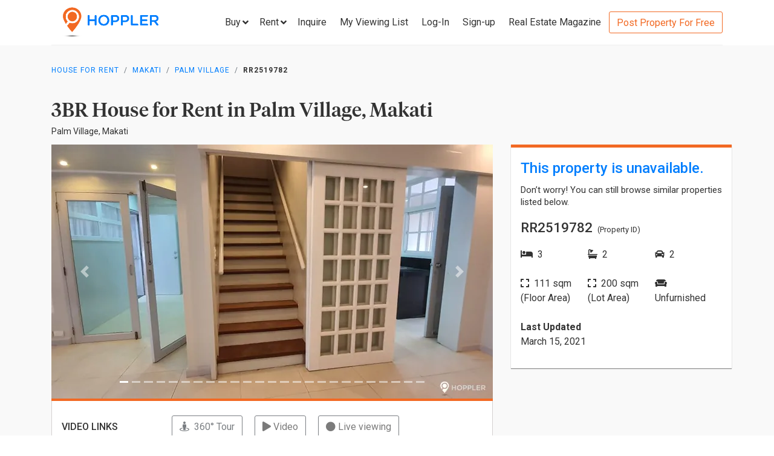

--- FILE ---
content_type: text/html; charset=utf-8
request_url: https://www.hoppler.com.ph/makati-palm-village-rr2519782
body_size: 14167
content:
<!DOCTYPE html><html lang="en"><head><style>html {
  visibility: hidden;
  opacity:0;
}
</style><script>window.dataLayer = window.dataLayer || [];
window.__hiOriginalLocation = document.location.protocol + '//' +
                              document.location.hostname +
                              document.location.pathname +
                              document.location.search;
window.dataLayer.push({
  originalLocation: window.__hiOriginalLocation
});
</script><script>dataLayer.push({ listing_id: ["RR2519782"] });</script><script>(function(w,d,s,l,i){w[l]=w[l]||[];w[l].push({'gtm.start':
new Date().getTime(),event:'gtm.js'});var f=d.getElementsByTagName(s)[0],
j=d.createElement(s),dl=l!='dataLayer'?'&l='+l:'';j.async=true;j.src=
'https://www.googletagmanager.com/gtm.js?id='+i+dl;f.parentNode.insertBefore(j,f);
})(window,document,'script','dataLayer','GTM-P27HZF');</script><script async src="https://www.googletagmanager.com/gtag/js?id=AW-959146815"></script><script>window.dataLayer = window.dataLayer || []; function gtag(){dataLayer.push(arguments);} gtag('js', new Date()); gtag('config', 'AW-959146815');

</script><meta charset="utf-8"><link rel="canonical" href="https://www.hoppler.com.ph/makati-palm-village-rr2519782"><title>House for Rent in Palm Village, Makati - RR2519782 | Hoppler</title><meta name="title" content="3BR House for Rent in Palm Village, Makati - RR2519782 | Hoppler"><meta name="og:title" content="3BR House for Rent in Palm Village, Makati - RR2519782 | Hoppler"><meta name="description" content="Mar 15, 2021 - Last Updated. View this 3BR House for Rent in Palm Village, Makati - RR2519782. For Long-term Lease, 111.0sqm Floor, 200.0sqm Lot. See Rental Price here!"><meta name="og:description" content="Mar 15, 2021 - Last Updated. View this 3BR House for Rent in Palm Village, Makati - RR2519782. For Long-term Lease, 111.0sqm Floor, 200.0sqm Lot. See Rental Price here!"><meta name="og:url" content="https://www.hoppler.com.ph/RR2519782"><meta name="og:image" content="https://dzjqf1alh39sw.cloudfront.net/hoppler/properties/residential/House_and_Lot-rent-RR2519782-537795.png"><meta name="og:site_name" content="Hoppler"><meta name="og:type" content="product"><meta name="Petal-Search-site-verification" content="6b660b48d6"><meta name="google-site-verification" content="pbMxfn2cUBftlD1rOUNlIhkWUFr0urgsvRJWDG7FzQ4"><meta name="viewport" content="width=device-width, initial-scale=1.0"><!-- PRECONNECTS--><link rel="preconnect" href="https://dzjqf1alh39sw.cloudfront.net" crossorigin><link rel="preconnect" href="https://hoppler-inc.imgix.net" crossorigin><link rel="preconnect" href="https://hoppler-blog.imgix.net" crossorigin><link rel="preconnect" href="https://www.googletagmanager.com"><link rel="preconnect" href="https://api.hoppler.com.ph" crossorigin><link rel="preconnect" href="https://fonts.gstatic.com" crossorigin><link rel="preload" as="style" href="https://fonts.googleapis.com/css2?family=Roboto:wght@400;500;700&amp;display=swap"><link rel="stylesheet" href="https://fonts.googleapis.com/css2?family=Roboto:wght@400;500;700&amp;display=swap" media="print" onload="this.media='all'"><noscript><link rel="stylesheet" href="https://fonts.googleapis.com/css2?family=Roboto:wght@400;500;700&amp;display=swap"></noscript><link rel="icon" type="image/x-icon" href="https://dzjqf1alh39sw.cloudfront.net/hoppler/pages/static/64x64.png"><link rel="icon" type="image/x-icon" href="https://dzjqf1alh39sw.cloudfront.net/hoppler/pages/static/96x96.png"><link rel="icon" type="image/x-icon" href="https://dzjqf1alh39sw.cloudfront.net/hoppler/pages/static/128x128.png"><link rel="preload" as="style" href="/xpoc/js/styles.bd80ae20.css"><link rel="stylesheet" href="/xpoc/js/styles.bd80ae20.css" media="print" onload="this.media='all'"><noscript> <link rel="stylesheet" href="/xpoc/js/styles.bd80ae20.css">
</noscript><script defer src="/xpoc/js/main.c674426a.js"></script></head><body><noscript><iframe src="https://www.googletagmanager.com/ns.html?id=GTM-P27HZF" height="0" width="0" style="display:none;visibility:hidden"></iframe></noscript><div id="top"></div><div class="hi-listing-page"><div class="hi-nav-padding"><nav class="navbar hi-navbar"><div class="container hi-navbar__container"><div class="hi-navbar__content"><a class="d-flex align-items-center" href="/"><img class="hi-navbar__logo d-none d-sm-block" alt="Hoppler logo" src="https://hoppler-inc.imgix.net/hoppler/pages/static/hoppler-logo-navbar-colored.png" height="76" width="194"><img class="hi-navbar__logo d-sm-none" alt="Hoppler logo" src="https://hoppler-inc.imgix.net/hoppler/pages/static/hoppler-logo-navbar-colored.png" height="42" width="111"></a><div class="d-flex align-items-center"><span class="btn btn-link hi-navbar__nav-button nav-dropdown d-none d-xl-flex" id="navDropSale"><a class="hi-navbar__nav-button__label"><span>Buy</span><i class="fa fa-angle-down"></i></a><div class="nav-dropdown__category-container"><div class="nav-dropdown__category"><span>Condominium</span><i class="fa fa-angle-right"></i><div class="nav-dropdown__city-container"><a class="nav-dropdown__city" href="/condominiums-for-sale/makati"><span>Makati</span></a><a class="nav-dropdown__city" href="/condominiums-for-sale/taguig"><span>Taguig</span></a><a class="nav-dropdown__city" href="/condominiums-for-sale/taguig/bgc-bonifacio-global-city"><span>Bonifacio Global City</span></a><a class="nav-dropdown__city" href="/condominiums-for-sale/mandaluyong"><span>Mandaluyong</span></a><a class="nav-dropdown__city" href="/condominiums-for-sale/muntinlupa"><span>Muntinlupa</span></a><a class="nav-dropdown__city" href="/condominiums-for-sale/pasig"><span>Pasig</span></a><a class="nav-dropdown__city" href="/condominiums-for-sale/paranaque"><span>Parañaque</span></a><a class="nav-dropdown__city" href="/condominiums-for-sale/las-pinas"><span>Las Piñas</span></a><a class="nav-dropdown__city" href="/condominiums-for-sale/quezon-city"><span>Quezon City</span></a></div></div><div class="nav-dropdown__category"><span>House &amp; Lot</span><i class="fa fa-angle-right"></i><div class="nav-dropdown__city-container"><a class="nav-dropdown__city" href="/house-and-lots-for-sale/makati"><span>Makati</span></a><a class="nav-dropdown__city" href="/house-and-lots-for-sale/taguig"><span>Taguig</span></a><a class="nav-dropdown__city" href="/house-and-lots-for-sale/taguig/bgc-bonifacio-global-city"><span>Bonifacio Global City</span></a><a class="nav-dropdown__city" href="/house-and-lots-for-sale/mandaluyong"><span>Mandaluyong</span></a><a class="nav-dropdown__city" href="/house-and-lots-for-sale/muntinlupa"><span>Muntinlupa</span></a><a class="nav-dropdown__city" href="/house-and-lots-for-sale/pasig"><span>Pasig</span></a><a class="nav-dropdown__city" href="/house-and-lots-for-sale/paranaque"><span>Parañaque</span></a><a class="nav-dropdown__city" href="/house-and-lots-for-sale/las-pinas"><span>Las Piñas</span></a><a class="nav-dropdown__city" href="/house-and-lots-for-sale/quezon-city"><span>Quezon City</span></a></div></div><div class="nav-dropdown__category"><span>Townhouse</span><i class="fa fa-angle-right"></i><div class="nav-dropdown__city-container"><a class="nav-dropdown__city" href="/townhouses-for-sale/makati"><span>Makati</span></a><a class="nav-dropdown__city" href="/townhouses-for-sale/taguig"><span>Taguig</span></a><a class="nav-dropdown__city" href="/townhouses-for-sale/taguig/bgc-bonifacio-global-city"><span>Bonifacio Global City</span></a><a class="nav-dropdown__city" href="/townhouses-for-sale/mandaluyong"><span>Mandaluyong</span></a><a class="nav-dropdown__city" href="/townhouses-for-sale/muntinlupa"><span>Muntinlupa</span></a><a class="nav-dropdown__city" href="/townhouses-for-sale/pasig"><span>Pasig</span></a><a class="nav-dropdown__city" href="/townhouses-for-sale/paranaque"><span>Parañaque</span></a><a class="nav-dropdown__city" href="/townhouses-for-sale/las-pinas"><span>Las Piñas</span></a><a class="nav-dropdown__city" href="/townhouses-for-sale/quezon-city"><span>Quezon City</span></a></div></div><div class="nav-dropdown__category"><span>Vacant Lot</span><i class="fa fa-angle-right"></i><div class="nav-dropdown__city-container"><a class="nav-dropdown__city" href="/lots-for-sale/makati"><span>Makati</span></a><a class="nav-dropdown__city" href="/lots-for-sale/taguig"><span>Taguig</span></a><a class="nav-dropdown__city" href="/lots-for-sale/taguig/bgc-bonifacio-global-city"><span>Bonifacio Global City</span></a><a class="nav-dropdown__city" href="/lots-for-sale/mandaluyong"><span>Mandaluyong</span></a><a class="nav-dropdown__city" href="/lots-for-sale/muntinlupa"><span>Muntinlupa</span></a><a class="nav-dropdown__city" href="/lots-for-sale/pasig"><span>Pasig</span></a><a class="nav-dropdown__city" href="/lots-for-sale/paranaque"><span>Parañaque</span></a><a class="nav-dropdown__city" href="/lots-for-sale/las-pinas"><span>Las Piñas</span></a><a class="nav-dropdown__city" href="/lots-for-sale/quezon-city"><span>Quezon City</span></a></div></div><div class="nav-dropdown__category"><span>Office Space</span><i class="fa fa-angle-right"></i><div class="nav-dropdown__city-container"><a class="nav-dropdown__city" href="/office-spaces-for-sale/makati"><span>Makati</span></a><a class="nav-dropdown__city" href="/office-spaces-for-sale/taguig"><span>Taguig</span></a><a class="nav-dropdown__city" href="/office-spaces-for-sale/taguig/bgc-bonifacio-global-city"><span>Bonifacio Global City</span></a><a class="nav-dropdown__city" href="/office-spaces-for-sale/mandaluyong"><span>Mandaluyong</span></a><a class="nav-dropdown__city" href="/office-spaces-for-sale/muntinlupa"><span>Muntinlupa</span></a><a class="nav-dropdown__city" href="/office-spaces-for-sale/pasig"><span>Pasig</span></a><a class="nav-dropdown__city" href="/office-spaces-for-sale/paranaque"><span>Parañaque</span></a><a class="nav-dropdown__city" href="/office-spaces-for-sale/las-pinas"><span>Las Piñas</span></a><a class="nav-dropdown__city" href="/office-spaces-for-sale/quezon-city"><span>Quezon City</span></a></div></div><div class="nav-dropdown__category"><span>Commercial Space</span><i class="fa fa-angle-right"></i><div class="nav-dropdown__city-container"><a class="nav-dropdown__city" href="/commercial-spaces-for-sale/makati"><span>Makati</span></a><a class="nav-dropdown__city" href="/commercial-spaces-for-sale/taguig"><span>Taguig</span></a><a class="nav-dropdown__city" href="/commercial-spaces-for-sale/taguig/bgc-bonifacio-global-city"><span>Bonifacio Global City</span></a><a class="nav-dropdown__city" href="/commercial-spaces-for-sale/mandaluyong"><span>Mandaluyong</span></a><a class="nav-dropdown__city" href="/commercial-spaces-for-sale/muntinlupa"><span>Muntinlupa</span></a><a class="nav-dropdown__city" href="/commercial-spaces-for-sale/pasig"><span>Pasig</span></a><a class="nav-dropdown__city" href="/commercial-spaces-for-sale/paranaque"><span>Parañaque</span></a><a class="nav-dropdown__city" href="/commercial-spaces-for-sale/las-pinas"><span>Las Piñas</span></a><a class="nav-dropdown__city" href="/commercial-spaces-for-sale/quezon-city"><span>Quezon City</span></a></div></div><div class="nav-dropdown__category"><span>Warehouse</span><i class="fa fa-angle-right"></i><div class="nav-dropdown__city-container"><a class="nav-dropdown__city" href="/warehouses-for-sale/makati"><span>Makati</span></a><a class="nav-dropdown__city" href="/warehouses-for-sale/taguig"><span>Taguig</span></a><a class="nav-dropdown__city" href="/warehouses-for-sale/taguig/bgc-bonifacio-global-city"><span>Bonifacio Global City</span></a><a class="nav-dropdown__city" href="/warehouses-for-sale/mandaluyong"><span>Mandaluyong</span></a><a class="nav-dropdown__city" href="/warehouses-for-sale/muntinlupa"><span>Muntinlupa</span></a><a class="nav-dropdown__city" href="/warehouses-for-sale/pasig"><span>Pasig</span></a><a class="nav-dropdown__city" href="/warehouses-for-sale/paranaque"><span>Parañaque</span></a><a class="nav-dropdown__city" href="/warehouses-for-sale/las-pinas"><span>Las Piñas</span></a><a class="nav-dropdown__city" href="/warehouses-for-sale/quezon-city"><span>Quezon City</span></a></div></div><div class="nav-dropdown__category"><span>Building</span><i class="fa fa-angle-right"></i><div class="nav-dropdown__city-container"><a class="nav-dropdown__city" href="/buildings-for-sale/makati"><span>Makati</span></a><a class="nav-dropdown__city" href="/buildings-for-sale/taguig"><span>Taguig</span></a><a class="nav-dropdown__city" href="/buildings-for-sale/taguig/bgc-bonifacio-global-city"><span>Bonifacio Global City</span></a><a class="nav-dropdown__city" href="/buildings-for-sale/mandaluyong"><span>Mandaluyong</span></a><a class="nav-dropdown__city" href="/buildings-for-sale/muntinlupa"><span>Muntinlupa</span></a><a class="nav-dropdown__city" href="/buildings-for-sale/pasig"><span>Pasig</span></a><a class="nav-dropdown__city" href="/buildings-for-sale/paranaque"><span>Parañaque</span></a><a class="nav-dropdown__city" href="/buildings-for-sale/las-pinas"><span>Las Piñas</span></a><a class="nav-dropdown__city" href="/buildings-for-sale/quezon-city"><span>Quezon City</span></a></div></div></div></span><span class="btn btn-link hi-navbar__nav-button nav-dropdown d-none d-xl-flex" id="navDropRent"><a class="hi-navbar__nav-button__label"><span>Rent</span><i class="fa fa-angle-down"></i></a><div class="nav-dropdown__category-container"><div class="nav-dropdown__category"><span>Condominium</span><i class="fa fa-angle-right"></i><div class="nav-dropdown__city-container"><a class="nav-dropdown__city" href="/condominiums-for-rent/makati"><span>Makati</span></a><a class="nav-dropdown__city" href="/condominiums-for-rent/taguig"><span>Taguig</span></a><a class="nav-dropdown__city" href="/condominiums-for-rent/taguig/bgc-bonifacio-global-city"><span>Bonifacio Global City</span></a><a class="nav-dropdown__city" href="/condominiums-for-rent/mandaluyong"><span>Mandaluyong</span></a><a class="nav-dropdown__city" href="/condominiums-for-rent/muntinlupa"><span>Muntinlupa</span></a><a class="nav-dropdown__city" href="/condominiums-for-rent/pasig"><span>Pasig</span></a><a class="nav-dropdown__city" href="/condominiums-for-rent/paranaque"><span>Parañaque</span></a><a class="nav-dropdown__city" href="/condominiums-for-rent/las-pinas"><span>Las Piñas</span></a><a class="nav-dropdown__city" href="/condominiums-for-rent/quezon-city"><span>Quezon City</span></a></div></div><div class="nav-dropdown__category"><span>House &amp; Lot</span><i class="fa fa-angle-right"></i><div class="nav-dropdown__city-container"><a class="nav-dropdown__city" href="/house-and-lots-for-rent/makati"><span>Makati</span></a><a class="nav-dropdown__city" href="/house-and-lots-for-rent/taguig"><span>Taguig</span></a><a class="nav-dropdown__city" href="/house-and-lots-for-rent/taguig/bgc-bonifacio-global-city"><span>Bonifacio Global City</span></a><a class="nav-dropdown__city" href="/house-and-lots-for-rent/mandaluyong"><span>Mandaluyong</span></a><a class="nav-dropdown__city" href="/house-and-lots-for-rent/muntinlupa"><span>Muntinlupa</span></a><a class="nav-dropdown__city" href="/house-and-lots-for-rent/pasig"><span>Pasig</span></a><a class="nav-dropdown__city" href="/house-and-lots-for-rent/paranaque"><span>Parañaque</span></a><a class="nav-dropdown__city" href="/house-and-lots-for-rent/las-pinas"><span>Las Piñas</span></a><a class="nav-dropdown__city" href="/house-and-lots-for-rent/quezon-city"><span>Quezon City</span></a></div></div><div class="nav-dropdown__category"><span>Townhouse</span><i class="fa fa-angle-right"></i><div class="nav-dropdown__city-container"><a class="nav-dropdown__city" href="/townhouses-for-rent/makati"><span>Makati</span></a><a class="nav-dropdown__city" href="/townhouses-for-rent/taguig"><span>Taguig</span></a><a class="nav-dropdown__city" href="/townhouses-for-rent/taguig/bgc-bonifacio-global-city"><span>Bonifacio Global City</span></a><a class="nav-dropdown__city" href="/townhouses-for-rent/mandaluyong"><span>Mandaluyong</span></a><a class="nav-dropdown__city" href="/townhouses-for-rent/muntinlupa"><span>Muntinlupa</span></a><a class="nav-dropdown__city" href="/townhouses-for-rent/pasig"><span>Pasig</span></a><a class="nav-dropdown__city" href="/townhouses-for-rent/paranaque"><span>Parañaque</span></a><a class="nav-dropdown__city" href="/townhouses-for-rent/las-pinas"><span>Las Piñas</span></a><a class="nav-dropdown__city" href="/townhouses-for-rent/quezon-city"><span>Quezon City</span></a></div></div><div class="nav-dropdown__category"><span>Vacant Lot</span><i class="fa fa-angle-right"></i><div class="nav-dropdown__city-container"><a class="nav-dropdown__city" href="/lots-for-rent/makati"><span>Makati</span></a><a class="nav-dropdown__city" href="/lots-for-rent/taguig"><span>Taguig</span></a><a class="nav-dropdown__city" href="/lots-for-rent/taguig/bgc-bonifacio-global-city"><span>Bonifacio Global City</span></a><a class="nav-dropdown__city" href="/lots-for-rent/mandaluyong"><span>Mandaluyong</span></a><a class="nav-dropdown__city" href="/lots-for-rent/muntinlupa"><span>Muntinlupa</span></a><a class="nav-dropdown__city" href="/lots-for-rent/pasig"><span>Pasig</span></a><a class="nav-dropdown__city" href="/lots-for-rent/paranaque"><span>Parañaque</span></a><a class="nav-dropdown__city" href="/lots-for-rent/las-pinas"><span>Las Piñas</span></a><a class="nav-dropdown__city" href="/lots-for-rent/quezon-city"><span>Quezon City</span></a></div></div><div class="nav-dropdown__category"><span>Office Space</span><i class="fa fa-angle-right"></i><div class="nav-dropdown__city-container"><a class="nav-dropdown__city" href="/office-spaces-for-rent/makati"><span>Makati</span></a><a class="nav-dropdown__city" href="/office-spaces-for-rent/taguig"><span>Taguig</span></a><a class="nav-dropdown__city" href="/office-spaces-for-rent/taguig/bgc-bonifacio-global-city"><span>Bonifacio Global City</span></a><a class="nav-dropdown__city" href="/office-spaces-for-rent/mandaluyong"><span>Mandaluyong</span></a><a class="nav-dropdown__city" href="/office-spaces-for-rent/muntinlupa"><span>Muntinlupa</span></a><a class="nav-dropdown__city" href="/office-spaces-for-rent/pasig"><span>Pasig</span></a><a class="nav-dropdown__city" href="/office-spaces-for-rent/paranaque"><span>Parañaque</span></a><a class="nav-dropdown__city" href="/office-spaces-for-rent/las-pinas"><span>Las Piñas</span></a><a class="nav-dropdown__city" href="/office-spaces-for-rent/quezon-city"><span>Quezon City</span></a></div></div><div class="nav-dropdown__category"><span>Commercial Space</span><i class="fa fa-angle-right"></i><div class="nav-dropdown__city-container"><a class="nav-dropdown__city" href="/commercial-spaces-for-rent/makati"><span>Makati</span></a><a class="nav-dropdown__city" href="/commercial-spaces-for-rent/taguig"><span>Taguig</span></a><a class="nav-dropdown__city" href="/commercial-spaces-for-rent/taguig/bgc-bonifacio-global-city"><span>Bonifacio Global City</span></a><a class="nav-dropdown__city" href="/commercial-spaces-for-rent/mandaluyong"><span>Mandaluyong</span></a><a class="nav-dropdown__city" href="/commercial-spaces-for-rent/muntinlupa"><span>Muntinlupa</span></a><a class="nav-dropdown__city" href="/commercial-spaces-for-rent/pasig"><span>Pasig</span></a><a class="nav-dropdown__city" href="/commercial-spaces-for-rent/paranaque"><span>Parañaque</span></a><a class="nav-dropdown__city" href="/commercial-spaces-for-rent/las-pinas"><span>Las Piñas</span></a><a class="nav-dropdown__city" href="/commercial-spaces-for-rent/quezon-city"><span>Quezon City</span></a></div></div><div class="nav-dropdown__category"><span>Warehouse</span><i class="fa fa-angle-right"></i><div class="nav-dropdown__city-container"><a class="nav-dropdown__city" href="/warehouses-for-rent/makati"><span>Makati</span></a><a class="nav-dropdown__city" href="/warehouses-for-rent/taguig"><span>Taguig</span></a><a class="nav-dropdown__city" href="/warehouses-for-rent/taguig/bgc-bonifacio-global-city"><span>Bonifacio Global City</span></a><a class="nav-dropdown__city" href="/warehouses-for-rent/mandaluyong"><span>Mandaluyong</span></a><a class="nav-dropdown__city" href="/warehouses-for-rent/muntinlupa"><span>Muntinlupa</span></a><a class="nav-dropdown__city" href="/warehouses-for-rent/pasig"><span>Pasig</span></a><a class="nav-dropdown__city" href="/warehouses-for-rent/paranaque"><span>Parañaque</span></a><a class="nav-dropdown__city" href="/warehouses-for-rent/las-pinas"><span>Las Piñas</span></a><a class="nav-dropdown__city" href="/warehouses-for-rent/quezon-city"><span>Quezon City</span></a></div></div><div class="nav-dropdown__category"><span>Building</span><i class="fa fa-angle-right"></i><div class="nav-dropdown__city-container"><a class="nav-dropdown__city" href="/buildings-for-rent/makati"><span>Makati</span></a><a class="nav-dropdown__city" href="/buildings-for-rent/taguig"><span>Taguig</span></a><a class="nav-dropdown__city" href="/buildings-for-rent/taguig/bgc-bonifacio-global-city"><span>Bonifacio Global City</span></a><a class="nav-dropdown__city" href="/buildings-for-rent/mandaluyong"><span>Mandaluyong</span></a><a class="nav-dropdown__city" href="/buildings-for-rent/muntinlupa"><span>Muntinlupa</span></a><a class="nav-dropdown__city" href="/buildings-for-rent/pasig"><span>Pasig</span></a><a class="nav-dropdown__city" href="/buildings-for-rent/paranaque"><span>Parañaque</span></a><a class="nav-dropdown__city" href="/buildings-for-rent/las-pinas"><span>Las Piñas</span></a><a class="nav-dropdown__city" href="/buildings-for-rent/quezon-city"><span>Quezon City</span></a></div></div></div></span><a class="hi-navbar__nav-button d-xl-none" href="#" data-toggle="collapse" data-target="#hi-nav-mobile-menu"><span>Menu&nbsp;<i class="fa fa-angle-down"></i></span></a><a class="hi-navbar__nav-button btn btn-link mr-1" href="/viewing-list"><span>Inquire</span></a><a class="hi-navbar__nav-button btn btn-link mr-1" href="/viewing-list"><span class="d-md-none d-flex align-items-center"><i class="fas fa-clipboard-list hi-fa-1p5x"></i><hi-vl-count-bubble></hi-vl-count-bubble></span><span class="d-none d-md-inline">My Viewing List<hi-vl-count-bubble></hi-vl-count-bubble></span></a><hi-login-nav-button class="d-none d-lg-flex"></hi-login-nav-button><a class="hi-navbar__nav-button btn btn-link mr-1 d-none d-lg-flex" href="/signup-type"><span>Sign-up</span></a><a class="hi-navbar__nav-button btn btn-link mr-1 d-none d-md-flex" href="/magazine/"><span>Real Estate Magazine</span></a><a class="hi-navbar__post-property d-none d-md-flex d-xl-none" href="/kumita-brokers/post-property">Post Property For Free</a><a class="hi-navbar__post-property btn btn-outline-secondary align-self-center d-none d-xl-block" href="/kumita-brokers/post-property">Post Property For Free</a></div></div></div><div class="collapse navbar-collapse hi-navbar__mobile-menu-collapse" id="hi-nav-mobile-menu"><div class="container mt-2 hi-navbar__mobile-menu-collapse__content"><ul class="list-unstyled"><li><button class="btn" data-toggle="collapse" data-target="#hi-nav-toggle-sale"><span>Buy</span>&nbsp;<i class="fa fa-angle-down"></i></button><div class="collapse navbar-collapse" id="hi-nav-toggle-sale"><ul class="list-unstyled pl-3"><li><button class="btn" data-toggle="collapse" data-target="#hi-nav-toggle-sale-condominium">Condominium&nbsp;<i class="fa fa-angle-down"></i></button><div class="collapse navbar-collapse" id="hi-nav-toggle-sale-condominium"><ul class="list-unstyled pl-3"><li><a class="btn" href="/condominiums-for-sale/makati">Makati</a></li><li><a class="btn" href="/condominiums-for-sale/taguig">Taguig</a></li><li><a class="btn" href="/condominiums-for-sale/taguig/bgc-bonifacio-global-city">Bonifacio Global City</a></li><li><a class="btn" href="/condominiums-for-sale/mandaluyong">Mandaluyong</a></li><li><a class="btn" href="/condominiums-for-sale/muntinlupa">Muntinlupa</a></li><li><a class="btn" href="/condominiums-for-sale/pasig">Pasig</a></li><li><a class="btn" href="/condominiums-for-sale/paranaque">Parañaque</a></li><li><a class="btn" href="/condominiums-for-sale/las-pinas">Las Piñas</a></li><li><a class="btn" href="/condominiums-for-sale/quezon-city">Quezon City</a></li></ul></div></li><li><button class="btn" data-toggle="collapse" data-target="#hi-nav-toggle-sale-house-and-lot">House &amp; Lot&nbsp;<i class="fa fa-angle-down"></i></button><div class="collapse navbar-collapse" id="hi-nav-toggle-sale-house-and-lot"><ul class="list-unstyled pl-3"><li><a class="btn" href="/house-and-lots-for-sale/makati">Makati</a></li><li><a class="btn" href="/house-and-lots-for-sale/taguig">Taguig</a></li><li><a class="btn" href="/house-and-lots-for-sale/taguig/bgc-bonifacio-global-city">Bonifacio Global City</a></li><li><a class="btn" href="/house-and-lots-for-sale/mandaluyong">Mandaluyong</a></li><li><a class="btn" href="/house-and-lots-for-sale/muntinlupa">Muntinlupa</a></li><li><a class="btn" href="/house-and-lots-for-sale/pasig">Pasig</a></li><li><a class="btn" href="/house-and-lots-for-sale/paranaque">Parañaque</a></li><li><a class="btn" href="/house-and-lots-for-sale/las-pinas">Las Piñas</a></li><li><a class="btn" href="/house-and-lots-for-sale/quezon-city">Quezon City</a></li></ul></div></li><li><button class="btn" data-toggle="collapse" data-target="#hi-nav-toggle-sale-townhouse">Townhouse&nbsp;<i class="fa fa-angle-down"></i></button><div class="collapse navbar-collapse" id="hi-nav-toggle-sale-townhouse"><ul class="list-unstyled pl-3"><li><a class="btn" href="/townhouses-for-sale/makati">Makati</a></li><li><a class="btn" href="/townhouses-for-sale/taguig">Taguig</a></li><li><a class="btn" href="/townhouses-for-sale/taguig/bgc-bonifacio-global-city">Bonifacio Global City</a></li><li><a class="btn" href="/townhouses-for-sale/mandaluyong">Mandaluyong</a></li><li><a class="btn" href="/townhouses-for-sale/muntinlupa">Muntinlupa</a></li><li><a class="btn" href="/townhouses-for-sale/pasig">Pasig</a></li><li><a class="btn" href="/townhouses-for-sale/paranaque">Parañaque</a></li><li><a class="btn" href="/townhouses-for-sale/las-pinas">Las Piñas</a></li><li><a class="btn" href="/townhouses-for-sale/quezon-city">Quezon City</a></li></ul></div></li><li><button class="btn" data-toggle="collapse" data-target="#hi-nav-toggle-sale-lot">Vacant Lot&nbsp;<i class="fa fa-angle-down"></i></button><div class="collapse navbar-collapse" id="hi-nav-toggle-sale-lot"><ul class="list-unstyled pl-3"><li><a class="btn" href="/lots-for-sale/makati">Makati</a></li><li><a class="btn" href="/lots-for-sale/taguig">Taguig</a></li><li><a class="btn" href="/lots-for-sale/taguig/bgc-bonifacio-global-city">Bonifacio Global City</a></li><li><a class="btn" href="/lots-for-sale/mandaluyong">Mandaluyong</a></li><li><a class="btn" href="/lots-for-sale/muntinlupa">Muntinlupa</a></li><li><a class="btn" href="/lots-for-sale/pasig">Pasig</a></li><li><a class="btn" href="/lots-for-sale/paranaque">Parañaque</a></li><li><a class="btn" href="/lots-for-sale/las-pinas">Las Piñas</a></li><li><a class="btn" href="/lots-for-sale/quezon-city">Quezon City</a></li></ul></div></li><li><button class="btn" data-toggle="collapse" data-target="#hi-nav-toggle-sale-office-space">Office Space&nbsp;<i class="fa fa-angle-down"></i></button><div class="collapse navbar-collapse" id="hi-nav-toggle-sale-office-space"><ul class="list-unstyled pl-3"><li><a class="btn" href="/office-spaces-for-sale/makati">Makati</a></li><li><a class="btn" href="/office-spaces-for-sale/taguig">Taguig</a></li><li><a class="btn" href="/office-spaces-for-sale/taguig/bgc-bonifacio-global-city">Bonifacio Global City</a></li><li><a class="btn" href="/office-spaces-for-sale/mandaluyong">Mandaluyong</a></li><li><a class="btn" href="/office-spaces-for-sale/muntinlupa">Muntinlupa</a></li><li><a class="btn" href="/office-spaces-for-sale/pasig">Pasig</a></li><li><a class="btn" href="/office-spaces-for-sale/paranaque">Parañaque</a></li><li><a class="btn" href="/office-spaces-for-sale/las-pinas">Las Piñas</a></li><li><a class="btn" href="/office-spaces-for-sale/quezon-city">Quezon City</a></li></ul></div></li><li><button class="btn" data-toggle="collapse" data-target="#hi-nav-toggle-sale-commercial-space">Commercial Space&nbsp;<i class="fa fa-angle-down"></i></button><div class="collapse navbar-collapse" id="hi-nav-toggle-sale-commercial-space"><ul class="list-unstyled pl-3"><li><a class="btn" href="/commercial-spaces-for-sale/makati">Makati</a></li><li><a class="btn" href="/commercial-spaces-for-sale/taguig">Taguig</a></li><li><a class="btn" href="/commercial-spaces-for-sale/taguig/bgc-bonifacio-global-city">Bonifacio Global City</a></li><li><a class="btn" href="/commercial-spaces-for-sale/mandaluyong">Mandaluyong</a></li><li><a class="btn" href="/commercial-spaces-for-sale/muntinlupa">Muntinlupa</a></li><li><a class="btn" href="/commercial-spaces-for-sale/pasig">Pasig</a></li><li><a class="btn" href="/commercial-spaces-for-sale/paranaque">Parañaque</a></li><li><a class="btn" href="/commercial-spaces-for-sale/las-pinas">Las Piñas</a></li><li><a class="btn" href="/commercial-spaces-for-sale/quezon-city">Quezon City</a></li></ul></div></li><li><button class="btn" data-toggle="collapse" data-target="#hi-nav-toggle-sale-warehouse">Warehouse&nbsp;<i class="fa fa-angle-down"></i></button><div class="collapse navbar-collapse" id="hi-nav-toggle-sale-warehouse"><ul class="list-unstyled pl-3"><li><a class="btn" href="/warehouses-for-sale/makati">Makati</a></li><li><a class="btn" href="/warehouses-for-sale/taguig">Taguig</a></li><li><a class="btn" href="/warehouses-for-sale/taguig/bgc-bonifacio-global-city">Bonifacio Global City</a></li><li><a class="btn" href="/warehouses-for-sale/mandaluyong">Mandaluyong</a></li><li><a class="btn" href="/warehouses-for-sale/muntinlupa">Muntinlupa</a></li><li><a class="btn" href="/warehouses-for-sale/pasig">Pasig</a></li><li><a class="btn" href="/warehouses-for-sale/paranaque">Parañaque</a></li><li><a class="btn" href="/warehouses-for-sale/las-pinas">Las Piñas</a></li><li><a class="btn" href="/warehouses-for-sale/quezon-city">Quezon City</a></li></ul></div></li><li><button class="btn" data-toggle="collapse" data-target="#hi-nav-toggle-sale-building">Building&nbsp;<i class="fa fa-angle-down"></i></button><div class="collapse navbar-collapse" id="hi-nav-toggle-sale-building"><ul class="list-unstyled pl-3"><li><a class="btn" href="/buildings-for-sale/makati">Makati</a></li><li><a class="btn" href="/buildings-for-sale/taguig">Taguig</a></li><li><a class="btn" href="/buildings-for-sale/taguig/bgc-bonifacio-global-city">Bonifacio Global City</a></li><li><a class="btn" href="/buildings-for-sale/mandaluyong">Mandaluyong</a></li><li><a class="btn" href="/buildings-for-sale/muntinlupa">Muntinlupa</a></li><li><a class="btn" href="/buildings-for-sale/pasig">Pasig</a></li><li><a class="btn" href="/buildings-for-sale/paranaque">Parañaque</a></li><li><a class="btn" href="/buildings-for-sale/las-pinas">Las Piñas</a></li><li><a class="btn" href="/buildings-for-sale/quezon-city">Quezon City</a></li></ul></div></li></ul></div></li><li><button class="btn" data-toggle="collapse" data-target="#hi-nav-toggle-rent"><span>Rent</span>&nbsp;<i class="fa fa-angle-down"></i></button><div class="collapse navbar-collapse" id="hi-nav-toggle-rent"><ul class="list-unstyled pl-3"><li><button class="btn" data-toggle="collapse" data-target="#hi-nav-toggle-rent-condominium">Condominium&nbsp;<i class="fa fa-angle-down"></i></button><div class="collapse navbar-collapse" id="hi-nav-toggle-rent-condominium"><ul class="list-unstyled pl-3"><li><a class="btn" href="/condominiums-for-rent/makati">Makati</a></li><li><a class="btn" href="/condominiums-for-rent/taguig">Taguig</a></li><li><a class="btn" href="/condominiums-for-rent/taguig/bgc-bonifacio-global-city">Bonifacio Global City</a></li><li><a class="btn" href="/condominiums-for-rent/mandaluyong">Mandaluyong</a></li><li><a class="btn" href="/condominiums-for-rent/muntinlupa">Muntinlupa</a></li><li><a class="btn" href="/condominiums-for-rent/pasig">Pasig</a></li><li><a class="btn" href="/condominiums-for-rent/paranaque">Parañaque</a></li><li><a class="btn" href="/condominiums-for-rent/las-pinas">Las Piñas</a></li><li><a class="btn" href="/condominiums-for-rent/quezon-city">Quezon City</a></li></ul></div></li><li><button class="btn" data-toggle="collapse" data-target="#hi-nav-toggle-rent-house-and-lot">House &amp; Lot&nbsp;<i class="fa fa-angle-down"></i></button><div class="collapse navbar-collapse" id="hi-nav-toggle-rent-house-and-lot"><ul class="list-unstyled pl-3"><li><a class="btn" href="/house-and-lots-for-rent/makati">Makati</a></li><li><a class="btn" href="/house-and-lots-for-rent/taguig">Taguig</a></li><li><a class="btn" href="/house-and-lots-for-rent/taguig/bgc-bonifacio-global-city">Bonifacio Global City</a></li><li><a class="btn" href="/house-and-lots-for-rent/mandaluyong">Mandaluyong</a></li><li><a class="btn" href="/house-and-lots-for-rent/muntinlupa">Muntinlupa</a></li><li><a class="btn" href="/house-and-lots-for-rent/pasig">Pasig</a></li><li><a class="btn" href="/house-and-lots-for-rent/paranaque">Parañaque</a></li><li><a class="btn" href="/house-and-lots-for-rent/las-pinas">Las Piñas</a></li><li><a class="btn" href="/house-and-lots-for-rent/quezon-city">Quezon City</a></li></ul></div></li><li><button class="btn" data-toggle="collapse" data-target="#hi-nav-toggle-rent-townhouse">Townhouse&nbsp;<i class="fa fa-angle-down"></i></button><div class="collapse navbar-collapse" id="hi-nav-toggle-rent-townhouse"><ul class="list-unstyled pl-3"><li><a class="btn" href="/townhouses-for-rent/makati">Makati</a></li><li><a class="btn" href="/townhouses-for-rent/taguig">Taguig</a></li><li><a class="btn" href="/townhouses-for-rent/taguig/bgc-bonifacio-global-city">Bonifacio Global City</a></li><li><a class="btn" href="/townhouses-for-rent/mandaluyong">Mandaluyong</a></li><li><a class="btn" href="/townhouses-for-rent/muntinlupa">Muntinlupa</a></li><li><a class="btn" href="/townhouses-for-rent/pasig">Pasig</a></li><li><a class="btn" href="/townhouses-for-rent/paranaque">Parañaque</a></li><li><a class="btn" href="/townhouses-for-rent/las-pinas">Las Piñas</a></li><li><a class="btn" href="/townhouses-for-rent/quezon-city">Quezon City</a></li></ul></div></li><li><button class="btn" data-toggle="collapse" data-target="#hi-nav-toggle-rent-lot">Vacant Lot&nbsp;<i class="fa fa-angle-down"></i></button><div class="collapse navbar-collapse" id="hi-nav-toggle-rent-lot"><ul class="list-unstyled pl-3"><li><a class="btn" href="/lots-for-rent/makati">Makati</a></li><li><a class="btn" href="/lots-for-rent/taguig">Taguig</a></li><li><a class="btn" href="/lots-for-rent/taguig/bgc-bonifacio-global-city">Bonifacio Global City</a></li><li><a class="btn" href="/lots-for-rent/mandaluyong">Mandaluyong</a></li><li><a class="btn" href="/lots-for-rent/muntinlupa">Muntinlupa</a></li><li><a class="btn" href="/lots-for-rent/pasig">Pasig</a></li><li><a class="btn" href="/lots-for-rent/paranaque">Parañaque</a></li><li><a class="btn" href="/lots-for-rent/las-pinas">Las Piñas</a></li><li><a class="btn" href="/lots-for-rent/quezon-city">Quezon City</a></li></ul></div></li><li><button class="btn" data-toggle="collapse" data-target="#hi-nav-toggle-rent-office-space">Office Space&nbsp;<i class="fa fa-angle-down"></i></button><div class="collapse navbar-collapse" id="hi-nav-toggle-rent-office-space"><ul class="list-unstyled pl-3"><li><a class="btn" href="/office-spaces-for-rent/makati">Makati</a></li><li><a class="btn" href="/office-spaces-for-rent/taguig">Taguig</a></li><li><a class="btn" href="/office-spaces-for-rent/taguig/bgc-bonifacio-global-city">Bonifacio Global City</a></li><li><a class="btn" href="/office-spaces-for-rent/mandaluyong">Mandaluyong</a></li><li><a class="btn" href="/office-spaces-for-rent/muntinlupa">Muntinlupa</a></li><li><a class="btn" href="/office-spaces-for-rent/pasig">Pasig</a></li><li><a class="btn" href="/office-spaces-for-rent/paranaque">Parañaque</a></li><li><a class="btn" href="/office-spaces-for-rent/las-pinas">Las Piñas</a></li><li><a class="btn" href="/office-spaces-for-rent/quezon-city">Quezon City</a></li></ul></div></li><li><button class="btn" data-toggle="collapse" data-target="#hi-nav-toggle-rent-commercial-space">Commercial Space&nbsp;<i class="fa fa-angle-down"></i></button><div class="collapse navbar-collapse" id="hi-nav-toggle-rent-commercial-space"><ul class="list-unstyled pl-3"><li><a class="btn" href="/commercial-spaces-for-rent/makati">Makati</a></li><li><a class="btn" href="/commercial-spaces-for-rent/taguig">Taguig</a></li><li><a class="btn" href="/commercial-spaces-for-rent/taguig/bgc-bonifacio-global-city">Bonifacio Global City</a></li><li><a class="btn" href="/commercial-spaces-for-rent/mandaluyong">Mandaluyong</a></li><li><a class="btn" href="/commercial-spaces-for-rent/muntinlupa">Muntinlupa</a></li><li><a class="btn" href="/commercial-spaces-for-rent/pasig">Pasig</a></li><li><a class="btn" href="/commercial-spaces-for-rent/paranaque">Parañaque</a></li><li><a class="btn" href="/commercial-spaces-for-rent/las-pinas">Las Piñas</a></li><li><a class="btn" href="/commercial-spaces-for-rent/quezon-city">Quezon City</a></li></ul></div></li><li><button class="btn" data-toggle="collapse" data-target="#hi-nav-toggle-rent-warehouse">Warehouse&nbsp;<i class="fa fa-angle-down"></i></button><div class="collapse navbar-collapse" id="hi-nav-toggle-rent-warehouse"><ul class="list-unstyled pl-3"><li><a class="btn" href="/warehouses-for-rent/makati">Makati</a></li><li><a class="btn" href="/warehouses-for-rent/taguig">Taguig</a></li><li><a class="btn" href="/warehouses-for-rent/taguig/bgc-bonifacio-global-city">Bonifacio Global City</a></li><li><a class="btn" href="/warehouses-for-rent/mandaluyong">Mandaluyong</a></li><li><a class="btn" href="/warehouses-for-rent/muntinlupa">Muntinlupa</a></li><li><a class="btn" href="/warehouses-for-rent/pasig">Pasig</a></li><li><a class="btn" href="/warehouses-for-rent/paranaque">Parañaque</a></li><li><a class="btn" href="/warehouses-for-rent/las-pinas">Las Piñas</a></li><li><a class="btn" href="/warehouses-for-rent/quezon-city">Quezon City</a></li></ul></div></li><li><button class="btn" data-toggle="collapse" data-target="#hi-nav-toggle-rent-building">Building&nbsp;<i class="fa fa-angle-down"></i></button><div class="collapse navbar-collapse" id="hi-nav-toggle-rent-building"><ul class="list-unstyled pl-3"><li><a class="btn" href="/buildings-for-rent/makati">Makati</a></li><li><a class="btn" href="/buildings-for-rent/taguig">Taguig</a></li><li><a class="btn" href="/buildings-for-rent/taguig/bgc-bonifacio-global-city">Bonifacio Global City</a></li><li><a class="btn" href="/buildings-for-rent/mandaluyong">Mandaluyong</a></li><li><a class="btn" href="/buildings-for-rent/muntinlupa">Muntinlupa</a></li><li><a class="btn" href="/buildings-for-rent/pasig">Pasig</a></li><li><a class="btn" href="/buildings-for-rent/paranaque">Parañaque</a></li><li><a class="btn" href="/buildings-for-rent/las-pinas">Las Piñas</a></li><li><a class="btn" href="/buildings-for-rent/quezon-city">Quezon City</a></li></ul></div></li></ul></div></li><li class="d-lg-none"><hi-login-mobile-menu-button></hi-login-mobile-menu-button></li><li class="d-lg-none"><a class="btn" href="/signup-type">Sign-up</a></li><li class="d-sm-none"><a class="btn" href="/contact-us">Contact us</a></li><li class="d-sm-none"><a class="btn" href="/magazine/">Real Estate Magazine</a></li><li class="d-sm-none"><a class="btn" href="/kumita-brokers/post-property">Post Property For Free</a></li></ul></div><div class="hi-navbar__mobile-menu-collapse__controls container"><button class="btn text-muted" data-toggle="collapse" data-target="#hi-nav-mobile-menu"><i class="fa fa-times"></i>&nbsp;Close</button></div></div></nav></div><div class="container"><nav aria-label="breadcrumb"><ol class="breadcrumb"><li class="breadcrumb-item"><a href="/house-and-lots-for-rent">House for Rent</a></li><li class="breadcrumb-item"><a href="/house-and-lots-for-rent/makati">Makati</a></li><li class="breadcrumb-item"><a href="/house-and-lots-for-rent/makati/palm-village">Palm Village</a></li><li class="breadcrumb-item"><a href="/makati-palm-village-rr2519782">RR2519782</a></li></ol></nav><div class="hi-listing-page__heading-row--desktop row"><div class="col-12 col-lg-9 h1 hi-listing-page__h1 hi-listing-page__h1--top-heading">3BR House for Rent in Palm Village, Makati </div><div class="col-12 hi-type-caption mt-1"><span>Palm Village, Makati</span></div></div><div class="row"><div class="col-lg-8"><div class="hi-listing-page__carousel hi-carousel--preload-initial-images carousel slide hi-lazy" id="hiListingCarousel"><ol class="carousel-indicators"><li class="active" data-target="#hiListingCarousel" data-slide-to="0"></li><li data-target="#hiListingCarousel" data-slide-to="1"></li><li data-target="#hiListingCarousel" data-slide-to="2"></li><li data-target="#hiListingCarousel" data-slide-to="3"></li><li data-target="#hiListingCarousel" data-slide-to="4"></li><li data-target="#hiListingCarousel" data-slide-to="5"></li><li data-target="#hiListingCarousel" data-slide-to="6"></li><li data-target="#hiListingCarousel" data-slide-to="7"></li><li data-target="#hiListingCarousel" data-slide-to="8"></li><li data-target="#hiListingCarousel" data-slide-to="9"></li><li data-target="#hiListingCarousel" data-slide-to="10"></li><li data-target="#hiListingCarousel" data-slide-to="11"></li><li data-target="#hiListingCarousel" data-slide-to="12"></li><li data-target="#hiListingCarousel" data-slide-to="13"></li><li data-target="#hiListingCarousel" data-slide-to="14"></li><li data-target="#hiListingCarousel" data-slide-to="15"></li><li data-target="#hiListingCarousel" data-slide-to="16"></li><li data-target="#hiListingCarousel" data-slide-to="17"></li><li data-target="#hiListingCarousel" data-slide-to="18"></li><li data-target="#hiListingCarousel" data-slide-to="19"></li><li data-target="#hiListingCarousel" data-slide-to="20"></li><li data-target="#hiListingCarousel" data-slide-to="21"></li><li data-target="#hiListingCarousel" data-slide-to="22"></li><li data-target="#hiListingCarousel" data-slide-to="23"></li><li data-target="#hiListingCarousel" data-slide-to="24"></li></ol><div class="carousel-inner"><div class="carousel-item active"><img class="hi-listing-page__carousel-img" data-src="https://d2wy52y0hrt3v.cloudfront.net/hoppler/properties/residential/House_and_Lot-rent-RR2519782-537795_orig.png?sg=propertypage" data-srcset="https://d2wy52y0hrt3v.cloudfront.net/hoppler/properties/residential/House_and_Lot-rent-RR2519782-537795_orig.png?sg=propertycard 350w, https://d2wy52y0hrt3v.cloudfront.net/hoppler/properties/residential/House_and_Lot-rent-RR2519782-537795_orig.png?sg=propertypage 730w" sizes="(max-width: 767.99px) 350px, 730px" alt="3BR House and Lot for Rent Palm Village,Makati 1" data-image-set="LISTING"></div><div class="carousel-item"><img class="hi-listing-page__carousel-img" data-slide-src="https://d2wy52y0hrt3v.cloudfront.net/hoppler/properties/residential/House_and_Lot-rent-RR2519782-821659_orig.png?sg=propertypage" data-slide-srcset="https://d2wy52y0hrt3v.cloudfront.net/hoppler/properties/residential/House_and_Lot-rent-RR2519782-821659_orig.png?sg=propertycard 350w, https://d2wy52y0hrt3v.cloudfront.net/hoppler/properties/residential/House_and_Lot-rent-RR2519782-821659_orig.png?sg=propertypage 730w" sizes="(max-width: 767.99px) 350px, 730px" alt="3BR House and Lot for Rent Palm Village,Makati 2" data-image-set="LISTING"></div><div class="carousel-item"><img class="hi-listing-page__carousel-img" data-slide-src="https://d2wy52y0hrt3v.cloudfront.net/hoppler/properties/residential/House_and_Lot-rent-RR2519782-679819_orig.png?sg=propertypage" data-slide-srcset="https://d2wy52y0hrt3v.cloudfront.net/hoppler/properties/residential/House_and_Lot-rent-RR2519782-679819_orig.png?sg=propertycard 350w, https://d2wy52y0hrt3v.cloudfront.net/hoppler/properties/residential/House_and_Lot-rent-RR2519782-679819_orig.png?sg=propertypage 730w" sizes="(max-width: 767.99px) 350px, 730px" alt="3BR House and Lot for Rent Palm Village,Makati 3" data-image-set="LISTING"></div><div class="carousel-item"><img class="hi-listing-page__carousel-img" data-slide-src="https://d2wy52y0hrt3v.cloudfront.net/hoppler/properties/residential/House_and_Lot-rent-RR2519782-658137_orig.png?sg=propertypage" data-slide-srcset="https://d2wy52y0hrt3v.cloudfront.net/hoppler/properties/residential/House_and_Lot-rent-RR2519782-658137_orig.png?sg=propertycard 350w, https://d2wy52y0hrt3v.cloudfront.net/hoppler/properties/residential/House_and_Lot-rent-RR2519782-658137_orig.png?sg=propertypage 730w" sizes="(max-width: 767.99px) 350px, 730px" alt="3BR House and Lot for Rent Palm Village,Makati 4" data-image-set="LISTING"></div><div class="carousel-item"><img class="hi-listing-page__carousel-img" data-slide-src="https://d2wy52y0hrt3v.cloudfront.net/hoppler/properties/residential/House_and_Lot-rent-RR2519782-322411_orig.png?sg=propertypage" data-slide-srcset="https://d2wy52y0hrt3v.cloudfront.net/hoppler/properties/residential/House_and_Lot-rent-RR2519782-322411_orig.png?sg=propertycard 350w, https://d2wy52y0hrt3v.cloudfront.net/hoppler/properties/residential/House_and_Lot-rent-RR2519782-322411_orig.png?sg=propertypage 730w" sizes="(max-width: 767.99px) 350px, 730px" alt="3BR House and Lot for Rent Palm Village,Makati 5" data-image-set="LISTING"></div><div class="carousel-item"><img class="hi-listing-page__carousel-img" data-slide-src="https://d2wy52y0hrt3v.cloudfront.net/hoppler/properties/residential/House_and_Lot-rent-RR2519782-561226_orig.png?sg=propertypage" data-slide-srcset="https://d2wy52y0hrt3v.cloudfront.net/hoppler/properties/residential/House_and_Lot-rent-RR2519782-561226_orig.png?sg=propertycard 350w, https://d2wy52y0hrt3v.cloudfront.net/hoppler/properties/residential/House_and_Lot-rent-RR2519782-561226_orig.png?sg=propertypage 730w" sizes="(max-width: 767.99px) 350px, 730px" alt="3BR House and Lot for Rent Palm Village,Makati 6" data-image-set="LISTING"></div><div class="carousel-item"><img class="hi-listing-page__carousel-img" data-slide-src="https://d2wy52y0hrt3v.cloudfront.net/hoppler/properties/residential/House_and_Lot-rent-RR2519782-898444_orig.png?sg=propertypage" data-slide-srcset="https://d2wy52y0hrt3v.cloudfront.net/hoppler/properties/residential/House_and_Lot-rent-RR2519782-898444_orig.png?sg=propertycard 350w, https://d2wy52y0hrt3v.cloudfront.net/hoppler/properties/residential/House_and_Lot-rent-RR2519782-898444_orig.png?sg=propertypage 730w" sizes="(max-width: 767.99px) 350px, 730px" alt="3BR House and Lot for Rent Palm Village,Makati 7" data-image-set="LISTING"></div><div class="carousel-item"><img class="hi-listing-page__carousel-img" data-slide-src="https://d2wy52y0hrt3v.cloudfront.net/hoppler/properties/residential/House_and_Lot-rent-RR2519782-193311_orig.png?sg=propertypage" data-slide-srcset="https://d2wy52y0hrt3v.cloudfront.net/hoppler/properties/residential/House_and_Lot-rent-RR2519782-193311_orig.png?sg=propertycard 350w, https://d2wy52y0hrt3v.cloudfront.net/hoppler/properties/residential/House_and_Lot-rent-RR2519782-193311_orig.png?sg=propertypage 730w" sizes="(max-width: 767.99px) 350px, 730px" alt="3BR House and Lot for Rent Palm Village,Makati 8" data-image-set="LISTING"></div><div class="carousel-item"><img class="hi-listing-page__carousel-img" data-slide-src="https://d2wy52y0hrt3v.cloudfront.net/hoppler/properties/residential/House_and_Lot-rent-RR2519782-395239_orig.png?sg=propertypage" data-slide-srcset="https://d2wy52y0hrt3v.cloudfront.net/hoppler/properties/residential/House_and_Lot-rent-RR2519782-395239_orig.png?sg=propertycard 350w, https://d2wy52y0hrt3v.cloudfront.net/hoppler/properties/residential/House_and_Lot-rent-RR2519782-395239_orig.png?sg=propertypage 730w" sizes="(max-width: 767.99px) 350px, 730px" alt="3BR House and Lot for Rent Palm Village,Makati 9" data-image-set="LISTING"></div><div class="carousel-item"><img class="hi-listing-page__carousel-img" data-slide-src="https://d2wy52y0hrt3v.cloudfront.net/hoppler/properties/residential/House_and_Lot-rent-RR2519782-335329_orig.png?sg=propertypage" data-slide-srcset="https://d2wy52y0hrt3v.cloudfront.net/hoppler/properties/residential/House_and_Lot-rent-RR2519782-335329_orig.png?sg=propertycard 350w, https://d2wy52y0hrt3v.cloudfront.net/hoppler/properties/residential/House_and_Lot-rent-RR2519782-335329_orig.png?sg=propertypage 730w" sizes="(max-width: 767.99px) 350px, 730px" alt="3BR House and Lot for Rent Palm Village,Makati 10" data-image-set="LISTING"></div><div class="carousel-item"><img class="hi-listing-page__carousel-img" data-slide-src="https://d2wy52y0hrt3v.cloudfront.net/hoppler/properties/residential/House_and_Lot-rent-RR2519782-454398_orig.png?sg=propertypage" data-slide-srcset="https://d2wy52y0hrt3v.cloudfront.net/hoppler/properties/residential/House_and_Lot-rent-RR2519782-454398_orig.png?sg=propertycard 350w, https://d2wy52y0hrt3v.cloudfront.net/hoppler/properties/residential/House_and_Lot-rent-RR2519782-454398_orig.png?sg=propertypage 730w" sizes="(max-width: 767.99px) 350px, 730px" alt="3BR House and Lot for Rent Palm Village,Makati 11" data-image-set="LISTING"></div><div class="carousel-item"><img class="hi-listing-page__carousel-img" data-slide-src="https://d2wy52y0hrt3v.cloudfront.net/hoppler/properties/residential/House_and_Lot-rent-RR2519782-629983_orig.png?sg=propertypage" data-slide-srcset="https://d2wy52y0hrt3v.cloudfront.net/hoppler/properties/residential/House_and_Lot-rent-RR2519782-629983_orig.png?sg=propertycard 350w, https://d2wy52y0hrt3v.cloudfront.net/hoppler/properties/residential/House_and_Lot-rent-RR2519782-629983_orig.png?sg=propertypage 730w" sizes="(max-width: 767.99px) 350px, 730px" alt="3BR House and Lot for Rent Palm Village,Makati 12" data-image-set="LISTING"></div><div class="carousel-item"><img class="hi-listing-page__carousel-img" data-slide-src="https://d2wy52y0hrt3v.cloudfront.net/hoppler/properties/residential/House_and_Lot-rent-RR2519782-316961_orig.png?sg=propertypage" data-slide-srcset="https://d2wy52y0hrt3v.cloudfront.net/hoppler/properties/residential/House_and_Lot-rent-RR2519782-316961_orig.png?sg=propertycard 350w, https://d2wy52y0hrt3v.cloudfront.net/hoppler/properties/residential/House_and_Lot-rent-RR2519782-316961_orig.png?sg=propertypage 730w" sizes="(max-width: 767.99px) 350px, 730px" alt="3BR House and Lot for Rent Palm Village,Makati 13" data-image-set="LISTING"></div><div class="carousel-item"><img class="hi-listing-page__carousel-img" data-slide-src="https://d2wy52y0hrt3v.cloudfront.net/hoppler/properties/residential/House_and_Lot-rent-RR2519782-975486_orig.png?sg=propertypage" data-slide-srcset="https://d2wy52y0hrt3v.cloudfront.net/hoppler/properties/residential/House_and_Lot-rent-RR2519782-975486_orig.png?sg=propertycard 350w, https://d2wy52y0hrt3v.cloudfront.net/hoppler/properties/residential/House_and_Lot-rent-RR2519782-975486_orig.png?sg=propertypage 730w" sizes="(max-width: 767.99px) 350px, 730px" alt="3BR House and Lot for Rent Palm Village,Makati 14" data-image-set="LISTING"></div><div class="carousel-item"><img class="hi-listing-page__carousel-img" data-slide-src="https://d2wy52y0hrt3v.cloudfront.net/hoppler/properties/residential/House_and_Lot-rent-RR2519782-231938_orig.png?sg=propertypage" data-slide-srcset="https://d2wy52y0hrt3v.cloudfront.net/hoppler/properties/residential/House_and_Lot-rent-RR2519782-231938_orig.png?sg=propertycard 350w, https://d2wy52y0hrt3v.cloudfront.net/hoppler/properties/residential/House_and_Lot-rent-RR2519782-231938_orig.png?sg=propertypage 730w" sizes="(max-width: 767.99px) 350px, 730px" alt="3BR House and Lot for Rent Palm Village,Makati 15" data-image-set="LISTING"></div><div class="carousel-item"><img class="hi-listing-page__carousel-img" data-slide-src="https://d2wy52y0hrt3v.cloudfront.net/hoppler/properties/residential/House_and_Lot-rent-RR2519782-985537_orig.png?sg=propertypage" data-slide-srcset="https://d2wy52y0hrt3v.cloudfront.net/hoppler/properties/residential/House_and_Lot-rent-RR2519782-985537_orig.png?sg=propertycard 350w, https://d2wy52y0hrt3v.cloudfront.net/hoppler/properties/residential/House_and_Lot-rent-RR2519782-985537_orig.png?sg=propertypage 730w" sizes="(max-width: 767.99px) 350px, 730px" alt="3BR House and Lot for Rent Palm Village,Makati 16" data-image-set="LISTING"></div><div class="carousel-item"><img class="hi-listing-page__carousel-img" data-slide-src="https://d2wy52y0hrt3v.cloudfront.net/hoppler/properties/residential/House_and_Lot-rent-RR2519782-842621_orig.png?sg=propertypage" data-slide-srcset="https://d2wy52y0hrt3v.cloudfront.net/hoppler/properties/residential/House_and_Lot-rent-RR2519782-842621_orig.png?sg=propertycard 350w, https://d2wy52y0hrt3v.cloudfront.net/hoppler/properties/residential/House_and_Lot-rent-RR2519782-842621_orig.png?sg=propertypage 730w" sizes="(max-width: 767.99px) 350px, 730px" alt="3BR House and Lot for Rent Palm Village,Makati 17" data-image-set="LISTING"></div><div class="carousel-item"><img class="hi-listing-page__carousel-img" data-slide-src="https://d2wy52y0hrt3v.cloudfront.net/hoppler/properties/residential/House_and_Lot-rent-RR2519782-247377_orig.png?sg=propertypage" data-slide-srcset="https://d2wy52y0hrt3v.cloudfront.net/hoppler/properties/residential/House_and_Lot-rent-RR2519782-247377_orig.png?sg=propertycard 350w, https://d2wy52y0hrt3v.cloudfront.net/hoppler/properties/residential/House_and_Lot-rent-RR2519782-247377_orig.png?sg=propertypage 730w" sizes="(max-width: 767.99px) 350px, 730px" alt="3BR House and Lot for Rent Palm Village,Makati 18" data-image-set="LISTING"></div><div class="carousel-item"><img class="hi-listing-page__carousel-img" data-slide-src="https://d2wy52y0hrt3v.cloudfront.net/hoppler/properties/residential/House_and_Lot-rent-RR2519782-148513_orig.png?sg=propertypage" data-slide-srcset="https://d2wy52y0hrt3v.cloudfront.net/hoppler/properties/residential/House_and_Lot-rent-RR2519782-148513_orig.png?sg=propertycard 350w, https://d2wy52y0hrt3v.cloudfront.net/hoppler/properties/residential/House_and_Lot-rent-RR2519782-148513_orig.png?sg=propertypage 730w" sizes="(max-width: 767.99px) 350px, 730px" alt="3BR House and Lot for Rent Palm Village,Makati 19" data-image-set="LISTING"></div><div class="carousel-item"><img class="hi-listing-page__carousel-img" data-slide-src="https://d2wy52y0hrt3v.cloudfront.net/hoppler/properties/residential/House_and_Lot-rent-RR2519782-461392_orig.png?sg=propertypage" data-slide-srcset="https://d2wy52y0hrt3v.cloudfront.net/hoppler/properties/residential/House_and_Lot-rent-RR2519782-461392_orig.png?sg=propertycard 350w, https://d2wy52y0hrt3v.cloudfront.net/hoppler/properties/residential/House_and_Lot-rent-RR2519782-461392_orig.png?sg=propertypage 730w" sizes="(max-width: 767.99px) 350px, 730px" alt="3BR House and Lot for Rent Palm Village,Makati 20" data-image-set="LISTING"></div><div class="carousel-item"><img class="hi-listing-page__carousel-img" data-slide-src="https://d2wy52y0hrt3v.cloudfront.net/hoppler/properties/residential/House_and_Lot-rent-RR2519782-276625_orig.png?sg=propertypage" data-slide-srcset="https://d2wy52y0hrt3v.cloudfront.net/hoppler/properties/residential/House_and_Lot-rent-RR2519782-276625_orig.png?sg=propertycard 350w, https://d2wy52y0hrt3v.cloudfront.net/hoppler/properties/residential/House_and_Lot-rent-RR2519782-276625_orig.png?sg=propertypage 730w" sizes="(max-width: 767.99px) 350px, 730px" alt="3BR House and Lot for Rent Palm Village,Makati 21" data-image-set="LISTING"></div><div class="carousel-item"><img class="hi-listing-page__carousel-img" data-slide-src="https://d2wy52y0hrt3v.cloudfront.net/hoppler/properties/residential/House_and_Lot-rent-RR2519782-874513_orig.png?sg=propertypage" data-slide-srcset="https://d2wy52y0hrt3v.cloudfront.net/hoppler/properties/residential/House_and_Lot-rent-RR2519782-874513_orig.png?sg=propertycard 350w, https://d2wy52y0hrt3v.cloudfront.net/hoppler/properties/residential/House_and_Lot-rent-RR2519782-874513_orig.png?sg=propertypage 730w" sizes="(max-width: 767.99px) 350px, 730px" alt="3BR House and Lot for Rent Palm Village,Makati 22" data-image-set="LISTING"></div><div class="carousel-item"><img class="hi-listing-page__carousel-img" data-slide-src="https://d2wy52y0hrt3v.cloudfront.net/hoppler/properties/residential/House_and_Lot-rent-RR2519782-442995_orig.png?sg=propertypage" data-slide-srcset="https://d2wy52y0hrt3v.cloudfront.net/hoppler/properties/residential/House_and_Lot-rent-RR2519782-442995_orig.png?sg=propertycard 350w, https://d2wy52y0hrt3v.cloudfront.net/hoppler/properties/residential/House_and_Lot-rent-RR2519782-442995_orig.png?sg=propertypage 730w" sizes="(max-width: 767.99px) 350px, 730px" alt="3BR House and Lot for Rent Palm Village,Makati 23" data-image-set="LISTING"></div><div class="carousel-item"><img class="hi-listing-page__carousel-img" data-slide-src="https://d2wy52y0hrt3v.cloudfront.net/hoppler/properties/residential/House_and_Lot-rent-RR2519782-594594_orig.png?sg=propertypage" data-slide-srcset="https://d2wy52y0hrt3v.cloudfront.net/hoppler/properties/residential/House_and_Lot-rent-RR2519782-594594_orig.png?sg=propertycard 350w, https://d2wy52y0hrt3v.cloudfront.net/hoppler/properties/residential/House_and_Lot-rent-RR2519782-594594_orig.png?sg=propertypage 730w" sizes="(max-width: 767.99px) 350px, 730px" alt="3BR House and Lot for Rent Palm Village,Makati 24" data-image-set="LISTING"></div><div class="carousel-item"><img class="hi-listing-page__carousel-img" data-slide-src="https://d2wy52y0hrt3v.cloudfront.net/hoppler/properties/residential/House_and_Lot-rent-RR2519782-149857_orig.png?sg=propertypage" data-slide-srcset="https://d2wy52y0hrt3v.cloudfront.net/hoppler/properties/residential/House_and_Lot-rent-RR2519782-149857_orig.png?sg=propertycard 350w, https://d2wy52y0hrt3v.cloudfront.net/hoppler/properties/residential/House_and_Lot-rent-RR2519782-149857_orig.png?sg=propertypage 730w" sizes="(max-width: 767.99px) 350px, 730px" alt="3BR House and Lot for Rent Palm Village,Makati 25" data-image-set="LISTING"></div></div><a class="carousel-control-prev" href="#hiListingCarousel" role="button" data-slide="prev"><span class="carousel-control-prev-icon" aria-hidden="true"></span><span class="sr-only">Previous</span></a><a class="carousel-control-next" href="#hiListingCarousel" role="button" data-slide="next"><span class="carousel-control-next-icon" aria-hidden="true"></span><span class="sr-only">Next</span></a><div class="hi-listing-page__popup-loader"><i class="fa fa-cog fa-2x fa-spin"></i></div></div><div class="hi-listing-page__main-details d-flex flex-column"><div class="d-none d-md-flex row d-lg-none"><div class="col-2"><span class="hi-type-caps pt-0">Details</span></div><div class="col-9 offset-1"><div class="hi-listing-page__key-stats row no-gutters"><div class="col-4"><div class="hi-listing-page__key-stats__stat"> <i class="fas fa-bed mr-2"></i>3</div></div><div class="col-4"><div class="hi-listing-page__key-stats__stat"> <i class="fas fa-bath mr-2"></i>2</div></div><div class="col-4"><div class="hi-listing-page__key-stats__stat"> <i class="fas fa-car mr-2"></i>2</div></div></div><div class="hi-listing-page__key-stats row no-gutters"><div class="col-4"><div class="hi-listing-page__key-stats__stat"> <i class="fas fa-expand mr-2"></i>111 sqm<span class="hi-listing-page__key-stats__stat-small"> (Floor Area)</span></div></div><div class="col-4"><div class="hi-listing-page__key-stats__stat"> <i class="fas fa-expand mr-2"></i>200 sqm<span class="hi-listing-page__key-stats__stat-small"> (Lot Area)</span></div></div><div class="col-4"><div class="hi-listing-page__key-stats__stat"> <i class="fas fa-couch mr-2"></i>Unfurnished</div></div></div><hr class="m-0"><div class="hi-listing-page__status-block"><div class="row"><div class="col"><div class="hi-listing-page__status-item"><div class="hi-listing-page__status-item__label">Last Updated</div><div class="hi-listing-page__status-item__data">March 15, 2021</div></div></div></div></div></div></div><div class="d-none d-md-block"><div class="row"><div class="col-3 d-flex align-items-center hi-mb-std"><span class="hi-type-caps py-0">Video Links</span></div><div class="col-9 d-flex flex-wrap"><hi-virtual-tour-button></hi-virtual-tour-button><a class="btn hi-mx-std hi-mb-std disabled btn-outline-dark" disabled target="_blank" rel="noopener"><span class="label"><i class="fas fa-play">&nbsp;</i>Video</span></a><a class="btn hi-mb-std disabled btn-outline-dark" disabled target="_blank" rel="noopener"><i class="fas fa-circle">&nbsp;</i><span class="hi-video-btn-label">Live viewing</span></a></div></div></div><div class="d-none d-md-flex row"><div class="col-2"><span class="hi-type-caps pt-0">About the Property</span></div><div class="col-9 offset-1"><div class="hi-listing-page__description" id="hiDescriptionDesktop">This house and lot for rent with a lot area of 200 sqm is located in Palm Village, Makati. This unfurnished property features 3 bedrooms, 2 bathrooms, and 2 parking spaces. It also offers convenient access to lifestyle options and alternatives for relaxation and enjoyment for individuals and families in a progressive neighborhood.</div><button class="btn btn-link hi-listing-page__description-read-more" data-hi-class-toggle="opened" data-target="hiDescriptionDesktop">Read more about the property&nbsp;<i class="fa fa-angle-down"></i></button></div></div><div class="hi-listing-page__heading-row--mobile"><h1 class="hi-listing-page__h1">3BR House for Rent in Palm Village, Makati </h1><div class="h1 hi-type-caption">Palm Village, Makati</div><span class="hi-type-title hi-color-blue">This property is unavailable.</span><p class="hi-listing-page__offline-p mt-2">Don’t worry! You can still browse similar properties listed below.</p><div class="d-md-none hi-my-std"><div class="row no-gutters"><div class="col-12 d-flex flex-column hi-mb-std"><hi-virtual-tour-button class="d-flex flex-column"></hi-virtual-tour-button></div><div class="col d-flex flex-column"><a class="btn disabled btn-outline-dark" target="_blank" rel="noopener"><span class="label"><i class="fas fa-play">&nbsp;</i>Video</span></a></div><div class="col d-flex flex-column hi-ml-std"><a class="btn disabled btn-outline-dark" target="_blank" rel="noopener"><span class="label"><i class="fas fa-circle">&nbsp;</i>Live viewing</span></a></div></div></div><div class="hi-listing-page__property-key"><strong>RR2519782</strong>&nbsp;(Property ID)</div></div><div class="d-md-none"><div class="hi-listing-page__key-stats row no-gutters first"><div class="col-3 mr-1"><div class="hi-listing-page__key-stats__stat"> <i class="fas fa-bed mr-2"></i>3</div></div><div class="col-3"><div class="hi-listing-page__key-stats__stat"> <i class="fas fa-bath mr-2"></i>2</div></div><div class="col-3"><div class="hi-listing-page__key-stats__stat"> <i class="fas fa-car mr-2"></i>2</div></div></div><div class="hi-listing-page__key-stats row no-gutters"><div class="col-4"><div class="hi-listing-page__key-stats__stat"> <i class="fas fa-expand mr-2"></i>111 sqm<span class="hi-listing-page__key-stats__stat-small"> (Floor Area)</span></div></div><div class="col-4"><div class="hi-listing-page__key-stats__stat"> <i class="fas fa-expand mr-2"></i>200 sqm<span class="hi-listing-page__key-stats__stat-small"> (Lot Area)</span></div></div><div class="col-4"><div class="hi-listing-page__key-stats__stat"> <i class="fas fa-couch mr-2"></i>Unfurnished</div></div></div><hr class="m-0"><div class="hi-listing-page__status-block"><div class="row"><div class="col"><div class="hi-listing-page__status-item"><div class="hi-listing-page__status-item__label">Last Updated</div><div class="hi-listing-page__status-item__data">March 15, 2021</div></div></div></div></div><hr class="m-0"><div class="hi-listing-page__mobile-sdBlock"><p class="title"> <span>Hoppler Partner Listing</span></p><div class="d-flex"><img class="mr-3" src="https://hoppler-inc.imgix.net/hoppler/pages/static/new-kumita-group-001.png?format=auto&amp;h=144&amp;w=100"><div class="hi-listing-page__mobile-sdBlock-details"><div class="text-left"><p class="text text-muted">This listing belongs to one</p><p class="text text-muted">of our partner brokers.  </p></div><div class="text-left"><p class="text">To inquire, click</p><i class="text">Add to viewing list</i></div></div></div></div><hi-property-page-contact-toggle></hi-property-page-contact-toggle><hr class="m-0"><span class="hi-type-caps">About the Property</span><div class="hi-listing-page__description" id="hiDescription">This house and lot for rent with a lot area of 200 sqm is located in Palm Village, Makati. This unfurnished property features 3 bedrooms, 2 bathrooms, and 2 parking spaces. It also offers convenient access to lifestyle options and alternatives for relaxation and enjoyment for individuals and families in a progressive neighborhood.</div><button class="btn btn-link hi-listing-page__description-read-more" data-hi-class-toggle="opened" data-target="hiDescription">Read more about the property&nbsp;<i class="fa fa-angle-down"></i></button><hr class="my-3"></div><div class="order-md-0 row mt-3"><div class="col-md-2"><span class="hi-type-caps pt-0">Amenities</span></div><div class="col-md-9 offset-md-1"><div class="row"><div class="col-6"><ul class="list-unstyled"><li class="mb-2">Den</li><li class="mb-2">Maid's Room</li></ul></div><div class="col-6"><ul class="list-unstyled"><li class="mb-2">Parking Spaces</li><li class="mb-2">Porch/Lanai</li></ul></div></div></div></div></div><hr class="my-3 d-none d-lg-block"></div><div class="col-lg-4 d-none d-lg-block pr-0"><div class="hi-listing-page__right_section"><div class="hi-listing-page__right-section-property-info p-3"><span class="hi-type-title hi-color-blue">This property is unavailable.</span><p class="hi-listing-page__offline-p mt-2">Don’t worry! You can still browse similar properties listed below.</p><div class="hi-listing-page__property-key mb-2 mt-3"><strong>RR2519782</strong>(Property ID)</div><div class="hi-listing-page__key-stats row no-gutters"><div class="col col-lg-4"><div class="hi-listing-page__key-stats__stat"> <i class="fas fa-bed mr-2"></i>3</div></div><div class="col col-lg-4"><div class="hi-listing-page__key-stats__stat"> <i class="fas fa-bath mr-2"></i>2</div></div><div class="col col-lg-4"><div class="hi-listing-page__key-stats__stat"> <i class="fas fa-car mr-2"></i>2</div></div></div><div class="hi-listing-page__key-stats row no-gutters"><div class="col-4"><div class="hi-listing-page__key-stats__stat"> <i class="fas fa-expand mr-2"></i>111 sqm<span class="hi-listing-page__key-stats__stat-small"> (Floor Area)</span></div></div><div class="col-4"><div class="hi-listing-page__key-stats__stat"> <i class="fas fa-expand mr-2"></i>200 sqm<span class="hi-listing-page__key-stats__stat-small"> (Lot Area)</span></div></div><div class="col-lg-4"><div class="hi-listing-page__key-stats__stat"> <i class="fas fa-couch mr-2"></i>Unfurnished</div></div></div><div class="hi-listing-page__status-block"><div class="row"><div class="col"><div class="hi-listing-page__status-item"><div class="hi-listing-page__status-item__label">Last Updated</div><div class="hi-listing-page__status-item__data">March 15, 2021</div></div></div></div></div></div></div></div></div><span class="hi-type-caps pt-md-0 d-none d-md-block">Similar Properties</span><div class="hi-listing-page__similar d-md-none"><span class="hi-type-caps pt-3 pl-3">Similar Properties</span><div class="hi-listing-page__similar__side-scroll"><div class="hi-listing-page__similar__side-scroll__content"><ul class="card hi-property-card" id="RR0278982" itemscope="" itemtype="https://schema.org/Offer"><div class="hi-property-card__img-container"><a class="d-block" href="/makati-palm-village-rr0278982"><img class="hi-property-card__photo d-lg-none" itemprop="image" src="[data-uri]" data-src="https://d2wy52y0hrt3v.cloudfront.net/feed/house-rent-RR0278982-481834_orig-feed.jpg?sg=propertycard" data-srcset="https://d2wy52y0hrt3v.cloudfront.net/feed/house-rent-RR0278982-481834_orig-feed.jpg?sg=propertycard 1x" alt="3BR House and Lot for Rent-Palm Village,Makati"/><div class="carousel slide hi-lazy d-none d-lg-block" id="hiPropertyCardCarouselRR0278982-mobile"><ol class="carousel-indicators"><li class="active" data-target="hiPropertyCardCarouselRR0278982-mobile" data-slide-to="0"></li><li data-target="hiPropertyCardCarouselRR0278982-mobile" data-slide-to="1"></li><li data-target="hiPropertyCardCarouselRR0278982-mobile" data-slide-to="2"></li><li data-target="hiPropertyCardCarouselRR0278982-mobile" data-slide-to="3"></li><li data-target="hiPropertyCardCarouselRR0278982-mobile" data-slide-to="4"></li><li data-target="hiPropertyCardCarouselRR0278982-mobile" data-slide-to="5"></li><li data-target="hiPropertyCardCarouselRR0278982-mobile" data-slide-to="6"></li><li data-target="hiPropertyCardCarouselRR0278982-mobile" data-slide-to="7"></li><li data-target="hiPropertyCardCarouselRR0278982-mobile" data-slide-to="8"></li></ol><div class="carousel-inner"><div class="carousel-item active"><img class="hi-property-card__photo d-block w-100" itemprop="image" data-src="https://d2wy52y0hrt3v.cloudfront.net/feed/house-rent-RR0278982-481834_orig-feed.jpg?sg=propertycard" data-srcset="https://d2wy52y0hrt3v.cloudfront.net/feed/house-rent-RR0278982-481834_orig-feed.jpg?sg=propertycard 1x" alt="3BR House and Lot for Rent-Palm Village,Makati 1"/></div><div class="carousel-item"><img class="hi-property-card__photo d-block w-100" itemprop="image" data-slide-src="https://d2wy52y0hrt3v.cloudfront.net/feed/house-rent-RR0278982-899466_orig-feed.jpg?sg=propertycard" data-slide-srcset="https://d2wy52y0hrt3v.cloudfront.net/feed/house-rent-RR0278982-899466_orig-feed.jpg?sg=propertycard 1x" alt="3BR House and Lot for Rent-Palm Village,Makati 2"/></div><div class="carousel-item"><img class="hi-property-card__photo d-block w-100" itemprop="image" data-slide-src="https://d2wy52y0hrt3v.cloudfront.net/feed/house-rent-RR0278982-326655_orig-feed.jpg?sg=propertycard" data-slide-srcset="https://d2wy52y0hrt3v.cloudfront.net/feed/house-rent-RR0278982-326655_orig-feed.jpg?sg=propertycard 1x" alt="3BR House and Lot for Rent-Palm Village,Makati 3"/></div><div class="carousel-item"><img class="hi-property-card__photo d-block w-100" itemprop="image" data-slide-src="https://d2wy52y0hrt3v.cloudfront.net/feed/house-rent-RR0278982-593588_orig-feed.jpg?sg=propertycard" data-slide-srcset="https://d2wy52y0hrt3v.cloudfront.net/feed/house-rent-RR0278982-593588_orig-feed.jpg?sg=propertycard 1x" alt="3BR House and Lot for Rent-Palm Village,Makati 4"/></div><div class="carousel-item"><img class="hi-property-card__photo d-block w-100" itemprop="image" data-slide-src="https://d2wy52y0hrt3v.cloudfront.net/feed/house-rent-RR0278982-442777_orig-feed.jpg?sg=propertycard" data-slide-srcset="https://d2wy52y0hrt3v.cloudfront.net/feed/house-rent-RR0278982-442777_orig-feed.jpg?sg=propertycard 1x" alt="3BR House and Lot for Rent-Palm Village,Makati 5"/></div><div class="carousel-item"><img class="hi-property-card__photo d-block w-100" itemprop="image" data-slide-src="https://d2wy52y0hrt3v.cloudfront.net/feed/house-rent-RR0278982-926382_orig-feed.jpg?sg=propertycard" data-slide-srcset="https://d2wy52y0hrt3v.cloudfront.net/feed/house-rent-RR0278982-926382_orig-feed.jpg?sg=propertycard 1x" alt="3BR House and Lot for Rent-Palm Village,Makati 6"/></div><div class="carousel-item"><img class="hi-property-card__photo d-block w-100" itemprop="image" data-slide-src="https://d2wy52y0hrt3v.cloudfront.net/feed/house-rent-RR0278982-492532_orig-feed.jpg?sg=propertycard" data-slide-srcset="https://d2wy52y0hrt3v.cloudfront.net/feed/house-rent-RR0278982-492532_orig-feed.jpg?sg=propertycard 1x" alt="3BR House and Lot for Rent-Palm Village,Makati 7"/></div><div class="carousel-item"><img class="hi-property-card__photo d-block w-100" itemprop="image" data-slide-src="https://d2wy52y0hrt3v.cloudfront.net/feed/house-rent-RR0278982-242937_orig-feed.jpg?sg=propertycard" data-slide-srcset="https://d2wy52y0hrt3v.cloudfront.net/feed/house-rent-RR0278982-242937_orig-feed.jpg?sg=propertycard 1x" alt="3BR House and Lot for Rent-Palm Village,Makati 8"/></div><div class="carousel-item"><img class="hi-property-card__photo d-block w-100" itemprop="image" data-slide-src="https://d2wy52y0hrt3v.cloudfront.net/feed/house-rent-RR0278982-593145_orig-feed.jpg?sg=propertycard" data-slide-srcset="https://d2wy52y0hrt3v.cloudfront.net/feed/house-rent-RR0278982-593145_orig-feed.jpg?sg=propertycard 1x" alt="3BR House and Lot for Rent-Palm Village,Makati 9"/></div></div><a class="carousel-control-prev" href="#hiPropertyCardCarouselRR0278982-mobile" role="button" data-slide="prev"><span class="carousel-control-prev-icon" aria-hidden="true"></span><span class="sr-only">Previous</span></a><a class="carousel-control-next" href="#hiPropertyCardCarouselRR0278982-mobile" role="button" data-slide="next" onclick="console.log('aaaaa')"><span class="carousel-control-next-icon" aria-hidden="true"></span><span class="sr-only">Next</span></a></div></a></div><div class="hi-property-card__details"><li class="hi-property-card__type-loc">House and Lot &bull; Makati</li><li><a class="hi-type-title hi-property-card__title" href="/makati-palm-village-rr0278982" itemprop="name">Palm Village</a></li><div class="hi-property-card__bottom-group"><span class="d-none" itemprop="priceCurrency">PHP</span><div class="hi-property-card__labels"><div class="hi-property-card__price" itemprop="price" data-price-list="75000">₱ 75,000<span class="hi-property-card__price-suffix">/month</span></div><div class="hi-property-card__labels__small-stats"><li class="hi-property-card__info">3 Bed<span>s</span></li><li class="hi-property-card__info">2 &nbsp;Baths</li><li class="hi-property-card__info">160 sqm</li></div></div><hi-card-vl-button class="hi-property-card__vl-button-container" propertyKey="RR0278982"></hi-card-vl-button></div></div></ul><ul class="card hi-property-card" id="RR3123382" itemscope="" itemtype="https://schema.org/Offer"><div class="hi-property-card__img-container"><a class="d-block" href="/makati-palm-village-rr3123382"><img class="hi-property-card__photo d-lg-none" itemprop="image" src="[data-uri]" data-src="https://d2wy52y0hrt3v.cloudfront.net/hoppler/properties/residential/House_and_Lot-rent-RR3123382-862486_orig.png?sg=propertycard" data-srcset="https://d2wy52y0hrt3v.cloudfront.net/hoppler/properties/residential/House_and_Lot-rent-RR3123382-862486_orig.png?sg=propertycard 1x" alt="3BR House and Lot for Rent-Palm Village,Makati"/><div class="carousel slide hi-lazy d-none d-lg-block" id="hiPropertyCardCarouselRR3123382-mobile"><ol class="carousel-indicators"><li class="active" data-target="hiPropertyCardCarouselRR3123382-mobile" data-slide-to="0"></li><li data-target="hiPropertyCardCarouselRR3123382-mobile" data-slide-to="1"></li><li data-target="hiPropertyCardCarouselRR3123382-mobile" data-slide-to="2"></li><li data-target="hiPropertyCardCarouselRR3123382-mobile" data-slide-to="3"></li><li data-target="hiPropertyCardCarouselRR3123382-mobile" data-slide-to="4"></li><li data-target="hiPropertyCardCarouselRR3123382-mobile" data-slide-to="5"></li><li data-target="hiPropertyCardCarouselRR3123382-mobile" data-slide-to="6"></li><li data-target="hiPropertyCardCarouselRR3123382-mobile" data-slide-to="7"></li><li data-target="hiPropertyCardCarouselRR3123382-mobile" data-slide-to="8"></li><li data-target="hiPropertyCardCarouselRR3123382-mobile" data-slide-to="9"></li><li data-target="hiPropertyCardCarouselRR3123382-mobile" data-slide-to="10"></li><li data-target="hiPropertyCardCarouselRR3123382-mobile" data-slide-to="11"></li><li data-target="hiPropertyCardCarouselRR3123382-mobile" data-slide-to="12"></li></ol><div class="carousel-inner"><div class="carousel-item active"><img class="hi-property-card__photo d-block w-100" itemprop="image" data-src="https://d2wy52y0hrt3v.cloudfront.net/hoppler/properties/residential/House_and_Lot-rent-RR3123382-862486_orig.png?sg=propertycard" data-srcset="https://d2wy52y0hrt3v.cloudfront.net/hoppler/properties/residential/House_and_Lot-rent-RR3123382-862486_orig.png?sg=propertycard 1x" alt="3BR House and Lot for Rent-Palm Village,Makati 1"/></div><div class="carousel-item"><img class="hi-property-card__photo d-block w-100" itemprop="image" data-slide-src="https://d2wy52y0hrt3v.cloudfront.net/hoppler/properties/residential/House_and_Lot-rent-RR3123382-465362_orig.png?sg=propertycard" data-slide-srcset="https://d2wy52y0hrt3v.cloudfront.net/hoppler/properties/residential/House_and_Lot-rent-RR3123382-465362_orig.png?sg=propertycard 1x" alt="3BR House and Lot for Rent-Palm Village,Makati 2"/></div><div class="carousel-item"><img class="hi-property-card__photo d-block w-100" itemprop="image" data-slide-src="https://d2wy52y0hrt3v.cloudfront.net/hoppler/properties/residential/House_and_Lot-rent-RR3123382-718356_orig.png?sg=propertycard" data-slide-srcset="https://d2wy52y0hrt3v.cloudfront.net/hoppler/properties/residential/House_and_Lot-rent-RR3123382-718356_orig.png?sg=propertycard 1x" alt="3BR House and Lot for Rent-Palm Village,Makati 3"/></div><div class="carousel-item"><img class="hi-property-card__photo d-block w-100" itemprop="image" data-slide-src="https://d2wy52y0hrt3v.cloudfront.net/hoppler/properties/residential/House_and_Lot-rent-RR3123382-424288_orig.png?sg=propertycard" data-slide-srcset="https://d2wy52y0hrt3v.cloudfront.net/hoppler/properties/residential/House_and_Lot-rent-RR3123382-424288_orig.png?sg=propertycard 1x" alt="3BR House and Lot for Rent-Palm Village,Makati 4"/></div><div class="carousel-item"><img class="hi-property-card__photo d-block w-100" itemprop="image" data-slide-src="https://d2wy52y0hrt3v.cloudfront.net/hoppler/properties/residential/House_and_Lot-rent-RR3123382-354743_orig.png?sg=propertycard" data-slide-srcset="https://d2wy52y0hrt3v.cloudfront.net/hoppler/properties/residential/House_and_Lot-rent-RR3123382-354743_orig.png?sg=propertycard 1x" alt="3BR House and Lot for Rent-Palm Village,Makati 5"/></div><div class="carousel-item"><img class="hi-property-card__photo d-block w-100" itemprop="image" data-slide-src="https://d2wy52y0hrt3v.cloudfront.net/hoppler/properties/residential/House_and_Lot-rent-RR3123382-926158_orig.png?sg=propertycard" data-slide-srcset="https://d2wy52y0hrt3v.cloudfront.net/hoppler/properties/residential/House_and_Lot-rent-RR3123382-926158_orig.png?sg=propertycard 1x" alt="3BR House and Lot for Rent-Palm Village,Makati 6"/></div><div class="carousel-item"><img class="hi-property-card__photo d-block w-100" itemprop="image" data-slide-src="https://d2wy52y0hrt3v.cloudfront.net/hoppler/properties/residential/House_and_Lot-rent-RR3123382-663792_orig.png?sg=propertycard" data-slide-srcset="https://d2wy52y0hrt3v.cloudfront.net/hoppler/properties/residential/House_and_Lot-rent-RR3123382-663792_orig.png?sg=propertycard 1x" alt="3BR House and Lot for Rent-Palm Village,Makati 7"/></div><div class="carousel-item"><img class="hi-property-card__photo d-block w-100" itemprop="image" data-slide-src="https://d2wy52y0hrt3v.cloudfront.net/hoppler/properties/residential/House_and_Lot-rent-RR3123382-643619_orig.png?sg=propertycard" data-slide-srcset="https://d2wy52y0hrt3v.cloudfront.net/hoppler/properties/residential/House_and_Lot-rent-RR3123382-643619_orig.png?sg=propertycard 1x" alt="3BR House and Lot for Rent-Palm Village,Makati 8"/></div><div class="carousel-item"><img class="hi-property-card__photo d-block w-100" itemprop="image" data-slide-src="https://d2wy52y0hrt3v.cloudfront.net/hoppler/properties/residential/House_and_Lot-rent-RR3123382-893454_orig.png?sg=propertycard" data-slide-srcset="https://d2wy52y0hrt3v.cloudfront.net/hoppler/properties/residential/House_and_Lot-rent-RR3123382-893454_orig.png?sg=propertycard 1x" alt="3BR House and Lot for Rent-Palm Village,Makati 9"/></div><div class="carousel-item"><img class="hi-property-card__photo d-block w-100" itemprop="image" data-slide-src="https://d2wy52y0hrt3v.cloudfront.net/hoppler/properties/residential/House_and_Lot-rent-RR3123382-799117_orig.png?sg=propertycard" data-slide-srcset="https://d2wy52y0hrt3v.cloudfront.net/hoppler/properties/residential/House_and_Lot-rent-RR3123382-799117_orig.png?sg=propertycard 1x" alt="3BR House and Lot for Rent-Palm Village,Makati 10"/></div><div class="carousel-item"><img class="hi-property-card__photo d-block w-100" itemprop="image" data-slide-src="https://d2wy52y0hrt3v.cloudfront.net/hoppler/properties/residential/House_and_Lot-rent-RR3123382-783674_orig.png?sg=propertycard" data-slide-srcset="https://d2wy52y0hrt3v.cloudfront.net/hoppler/properties/residential/House_and_Lot-rent-RR3123382-783674_orig.png?sg=propertycard 1x" alt="3BR House and Lot for Rent-Palm Village,Makati 11"/></div><div class="carousel-item"><img class="hi-property-card__photo d-block w-100" itemprop="image" data-slide-src="https://d2wy52y0hrt3v.cloudfront.net/hoppler/properties/residential/House_and_Lot-rent-RR3123382-681615_orig.png?sg=propertycard" data-slide-srcset="https://d2wy52y0hrt3v.cloudfront.net/hoppler/properties/residential/House_and_Lot-rent-RR3123382-681615_orig.png?sg=propertycard 1x" alt="3BR House and Lot for Rent-Palm Village,Makati 12"/></div><div class="carousel-item"><img class="hi-property-card__photo d-block w-100" itemprop="image" data-slide-src="https://d2wy52y0hrt3v.cloudfront.net/hoppler/properties/residential/House_and_Lot-rent-RR3123382-146997_orig.png?sg=propertycard" data-slide-srcset="https://d2wy52y0hrt3v.cloudfront.net/hoppler/properties/residential/House_and_Lot-rent-RR3123382-146997_orig.png?sg=propertycard 1x" alt="3BR House and Lot for Rent-Palm Village,Makati 13"/></div></div><a class="carousel-control-prev" href="#hiPropertyCardCarouselRR3123382-mobile" role="button" data-slide="prev"><span class="carousel-control-prev-icon" aria-hidden="true"></span><span class="sr-only">Previous</span></a><a class="carousel-control-next" href="#hiPropertyCardCarouselRR3123382-mobile" role="button" data-slide="next" onclick="console.log('aaaaa')"><span class="carousel-control-next-icon" aria-hidden="true"></span><span class="sr-only">Next</span></a></div></a></div><div class="hi-property-card__details"><li class="hi-property-card__type-loc">House and Lot &bull; Makati</li><li><a class="hi-type-title hi-property-card__title" href="/makati-palm-village-rr3123382" itemprop="name">Palm Village</a></li><div class="hi-property-card__bottom-group"><span class="d-none" itemprop="priceCurrency">PHP</span><div class="hi-property-card__labels"><div class="hi-property-card__price" itemprop="price" data-price-list="70000">₱ 70,000<span class="hi-property-card__price-suffix">/month</span></div><div class="hi-property-card__labels__small-stats"><li class="hi-property-card__info">3 Bed<span>s</span></li><li class="hi-property-card__info">3 &nbsp;Baths</li><li class="hi-property-card__info">160 sqm</li></div></div><hi-card-vl-button class="hi-property-card__vl-button-container" propertyKey="RR3123382"></hi-card-vl-button></div></div></ul><ul class="card hi-property-card" id="RR3137883" itemscope="" itemtype="https://schema.org/Offer"><div class="hi-property-card__img-container"><a class="d-block" href="/makati-poblacion-rr3137883"><img class="hi-property-card__photo d-lg-none" itemprop="image" src="[data-uri]" data-src="https://d2wy52y0hrt3v.cloudfront.net/hoppler/properties/residential/Townhouse-rent-RR3137883-539859_orig.png?sg=propertycard" data-srcset="https://d2wy52y0hrt3v.cloudfront.net/hoppler/properties/residential/Townhouse-rent-RR3137883-539859_orig.png?sg=propertycard 1x" alt="2BR Townhouse for Rent-Poblacion,Makati"/><div class="carousel slide hi-lazy d-none d-lg-block" id="hiPropertyCardCarouselRR3137883-mobile"><ol class="carousel-indicators"><li class="active" data-target="hiPropertyCardCarouselRR3137883-mobile" data-slide-to="0"></li><li data-target="hiPropertyCardCarouselRR3137883-mobile" data-slide-to="1"></li><li data-target="hiPropertyCardCarouselRR3137883-mobile" data-slide-to="2"></li><li data-target="hiPropertyCardCarouselRR3137883-mobile" data-slide-to="3"></li><li data-target="hiPropertyCardCarouselRR3137883-mobile" data-slide-to="4"></li><li data-target="hiPropertyCardCarouselRR3137883-mobile" data-slide-to="5"></li><li data-target="hiPropertyCardCarouselRR3137883-mobile" data-slide-to="6"></li><li data-target="hiPropertyCardCarouselRR3137883-mobile" data-slide-to="7"></li><li data-target="hiPropertyCardCarouselRR3137883-mobile" data-slide-to="8"></li></ol><div class="carousel-inner"><div class="carousel-item active"><img class="hi-property-card__photo d-block w-100" itemprop="image" data-src="https://d2wy52y0hrt3v.cloudfront.net/hoppler/properties/residential/Townhouse-rent-RR3137883-539859_orig.png?sg=propertycard" data-srcset="https://d2wy52y0hrt3v.cloudfront.net/hoppler/properties/residential/Townhouse-rent-RR3137883-539859_orig.png?sg=propertycard 1x" alt="2BR Townhouse for Rent-Poblacion,Makati 1"/></div><div class="carousel-item"><img class="hi-property-card__photo d-block w-100" itemprop="image" data-slide-src="https://d2wy52y0hrt3v.cloudfront.net/hoppler/properties/residential/Townhouse-rent-RR3137883-437644_orig.png?sg=propertycard" data-slide-srcset="https://d2wy52y0hrt3v.cloudfront.net/hoppler/properties/residential/Townhouse-rent-RR3137883-437644_orig.png?sg=propertycard 1x" alt="2BR Townhouse for Rent-Poblacion,Makati 2"/></div><div class="carousel-item"><img class="hi-property-card__photo d-block w-100" itemprop="image" data-slide-src="https://d2wy52y0hrt3v.cloudfront.net/hoppler/properties/residential/Townhouse-rent-RR3137883-163751_orig.png?sg=propertycard" data-slide-srcset="https://d2wy52y0hrt3v.cloudfront.net/hoppler/properties/residential/Townhouse-rent-RR3137883-163751_orig.png?sg=propertycard 1x" alt="2BR Townhouse for Rent-Poblacion,Makati 3"/></div><div class="carousel-item"><img class="hi-property-card__photo d-block w-100" itemprop="image" data-slide-src="https://d2wy52y0hrt3v.cloudfront.net/hoppler/properties/residential/Townhouse-rent-RR3137883-797512_orig.png?sg=propertycard" data-slide-srcset="https://d2wy52y0hrt3v.cloudfront.net/hoppler/properties/residential/Townhouse-rent-RR3137883-797512_orig.png?sg=propertycard 1x" alt="2BR Townhouse for Rent-Poblacion,Makati 4"/></div><div class="carousel-item"><img class="hi-property-card__photo d-block w-100" itemprop="image" data-slide-src="https://d2wy52y0hrt3v.cloudfront.net/hoppler/properties/residential/Townhouse-rent-RR3137883-463232_orig.png?sg=propertycard" data-slide-srcset="https://d2wy52y0hrt3v.cloudfront.net/hoppler/properties/residential/Townhouse-rent-RR3137883-463232_orig.png?sg=propertycard 1x" alt="2BR Townhouse for Rent-Poblacion,Makati 5"/></div><div class="carousel-item"><img class="hi-property-card__photo d-block w-100" itemprop="image" data-slide-src="https://d2wy52y0hrt3v.cloudfront.net/hoppler/properties/residential/Townhouse-rent-RR3137883-884145_orig.png?sg=propertycard" data-slide-srcset="https://d2wy52y0hrt3v.cloudfront.net/hoppler/properties/residential/Townhouse-rent-RR3137883-884145_orig.png?sg=propertycard 1x" alt="2BR Townhouse for Rent-Poblacion,Makati 6"/></div><div class="carousel-item"><img class="hi-property-card__photo d-block w-100" itemprop="image" data-slide-src="https://d2wy52y0hrt3v.cloudfront.net/hoppler/properties/residential/Townhouse-rent-RR3137883-397761_orig.png?sg=propertycard" data-slide-srcset="https://d2wy52y0hrt3v.cloudfront.net/hoppler/properties/residential/Townhouse-rent-RR3137883-397761_orig.png?sg=propertycard 1x" alt="2BR Townhouse for Rent-Poblacion,Makati 7"/></div><div class="carousel-item"><img class="hi-property-card__photo d-block w-100" itemprop="image" data-slide-src="https://d2wy52y0hrt3v.cloudfront.net/hoppler/properties/residential/Townhouse-rent-RR3137883-933811_orig.png?sg=propertycard" data-slide-srcset="https://d2wy52y0hrt3v.cloudfront.net/hoppler/properties/residential/Townhouse-rent-RR3137883-933811_orig.png?sg=propertycard 1x" alt="2BR Townhouse for Rent-Poblacion,Makati 8"/></div><div class="carousel-item"><img class="hi-property-card__photo d-block w-100" itemprop="image" data-slide-src="https://d2wy52y0hrt3v.cloudfront.net/hoppler/properties/residential/Townhouse-rent-RR3137883-268235_orig.png?sg=propertycard" data-slide-srcset="https://d2wy52y0hrt3v.cloudfront.net/hoppler/properties/residential/Townhouse-rent-RR3137883-268235_orig.png?sg=propertycard 1x" alt="2BR Townhouse for Rent-Poblacion,Makati 9"/></div></div><a class="carousel-control-prev" href="#hiPropertyCardCarouselRR3137883-mobile" role="button" data-slide="prev"><span class="carousel-control-prev-icon" aria-hidden="true"></span><span class="sr-only">Previous</span></a><a class="carousel-control-next" href="#hiPropertyCardCarouselRR3137883-mobile" role="button" data-slide="next" onclick="console.log('aaaaa')"><span class="carousel-control-next-icon" aria-hidden="true"></span><span class="sr-only">Next</span></a></div></a></div><div class="hi-property-card__details"><li class="hi-property-card__type-loc">Townhouse &bull; Makati</li><li><a class="hi-type-title hi-property-card__title" href="/makati-poblacion-rr3137883" itemprop="name">Poblacion</a></li><div class="hi-property-card__bottom-group"><span class="d-none" itemprop="priceCurrency">PHP</span><div class="hi-property-card__labels"><div class="hi-property-card__price" itemprop="price" data-price-list="40000">₱ 40,000<span class="hi-property-card__price-suffix">/month</span></div><div class="hi-property-card__labels__small-stats"><li class="hi-property-card__info">2 Bed<span>s</span></li><li class="hi-property-card__info">1 &nbsp;Bath</li><li class="hi-property-card__info">50 sqm</li></div></div><hi-card-vl-button class="hi-property-card__vl-button-container" propertyKey="RR3137883"></hi-card-vl-button></div></div></ul><ul class="card hi-property-card" id="RR2304482" itemscope="" itemtype="https://schema.org/Offer"><div class="hi-property-card__img-container"><a class="d-block" href="/quezon-city-quirino-hi-way-rr2304482"><img class="hi-property-card__photo d-lg-none" itemprop="image" src="[data-uri]" data-src="https://d2wy52y0hrt3v.cloudfront.net/hoppler/properties/residential/House_and_Lot-rent-RR2304482-497324_orig.png?sg=propertycard" data-srcset="https://d2wy52y0hrt3v.cloudfront.net/hoppler/properties/residential/House_and_Lot-rent-RR2304482-497324_orig.png?sg=propertycard 1x" alt="3BR House and Lot for Rent-Quirino  Hi Way,Quezon City"/><div class="carousel slide hi-lazy d-none d-lg-block" id="hiPropertyCardCarouselRR2304482-mobile"><ol class="carousel-indicators"><li class="active" data-target="hiPropertyCardCarouselRR2304482-mobile" data-slide-to="0"></li><li data-target="hiPropertyCardCarouselRR2304482-mobile" data-slide-to="1"></li><li data-target="hiPropertyCardCarouselRR2304482-mobile" data-slide-to="2"></li><li data-target="hiPropertyCardCarouselRR2304482-mobile" data-slide-to="3"></li><li data-target="hiPropertyCardCarouselRR2304482-mobile" data-slide-to="4"></li><li data-target="hiPropertyCardCarouselRR2304482-mobile" data-slide-to="5"></li></ol><div class="carousel-inner"><div class="carousel-item active"><img class="hi-property-card__photo d-block w-100" itemprop="image" data-src="https://d2wy52y0hrt3v.cloudfront.net/hoppler/properties/residential/House_and_Lot-rent-RR2304482-497324_orig.png?sg=propertycard" data-srcset="https://d2wy52y0hrt3v.cloudfront.net/hoppler/properties/residential/House_and_Lot-rent-RR2304482-497324_orig.png?sg=propertycard 1x" alt="3BR House and Lot for Rent-Quirino  Hi Way,Quezon City 1"/></div><div class="carousel-item"><img class="hi-property-card__photo d-block w-100" itemprop="image" data-slide-src="https://d2wy52y0hrt3v.cloudfront.net/hoppler/properties/residential/House_and_Lot-rent-RR2304482-493732_orig.png?sg=propertycard" data-slide-srcset="https://d2wy52y0hrt3v.cloudfront.net/hoppler/properties/residential/House_and_Lot-rent-RR2304482-493732_orig.png?sg=propertycard 1x" alt="3BR House and Lot for Rent-Quirino  Hi Way,Quezon City 2"/></div><div class="carousel-item"><img class="hi-property-card__photo d-block w-100" itemprop="image" data-slide-src="https://d2wy52y0hrt3v.cloudfront.net/hoppler/properties/residential/House_and_Lot-rent-RR2304482-722672_orig.png?sg=propertycard" data-slide-srcset="https://d2wy52y0hrt3v.cloudfront.net/hoppler/properties/residential/House_and_Lot-rent-RR2304482-722672_orig.png?sg=propertycard 1x" alt="3BR House and Lot for Rent-Quirino  Hi Way,Quezon City 3"/></div><div class="carousel-item"><img class="hi-property-card__photo d-block w-100" itemprop="image" data-slide-src="https://d2wy52y0hrt3v.cloudfront.net/hoppler/properties/residential/House_and_Lot-rent-RR2304482-742846_orig.png?sg=propertycard" data-slide-srcset="https://d2wy52y0hrt3v.cloudfront.net/hoppler/properties/residential/House_and_Lot-rent-RR2304482-742846_orig.png?sg=propertycard 1x" alt="3BR House and Lot for Rent-Quirino  Hi Way,Quezon City 4"/></div><div class="carousel-item"><img class="hi-property-card__photo d-block w-100" itemprop="image" data-slide-src="https://d2wy52y0hrt3v.cloudfront.net/hoppler/properties/residential/House_and_Lot-rent-RR2304482-684392_orig.png?sg=propertycard" data-slide-srcset="https://d2wy52y0hrt3v.cloudfront.net/hoppler/properties/residential/House_and_Lot-rent-RR2304482-684392_orig.png?sg=propertycard 1x" alt="3BR House and Lot for Rent-Quirino  Hi Way,Quezon City 5"/></div><div class="carousel-item"><img class="hi-property-card__photo d-block w-100" itemprop="image" data-slide-src="https://d2wy52y0hrt3v.cloudfront.net/hoppler/properties/residential/House_and_Lot-rent-RR2304482-218792_orig.png?sg=propertycard" data-slide-srcset="https://d2wy52y0hrt3v.cloudfront.net/hoppler/properties/residential/House_and_Lot-rent-RR2304482-218792_orig.png?sg=propertycard 1x" alt="3BR House and Lot for Rent-Quirino  Hi Way,Quezon City 6"/></div></div><a class="carousel-control-prev" href="#hiPropertyCardCarouselRR2304482-mobile" role="button" data-slide="prev"><span class="carousel-control-prev-icon" aria-hidden="true"></span><span class="sr-only">Previous</span></a><a class="carousel-control-next" href="#hiPropertyCardCarouselRR2304482-mobile" role="button" data-slide="next" onclick="console.log('aaaaa')"><span class="carousel-control-next-icon" aria-hidden="true"></span><span class="sr-only">Next</span></a></div></a></div><div class="hi-property-card__details"><li class="hi-property-card__type-loc">House and Lot &bull; Quezon City</li><li><a class="hi-type-title hi-property-card__title" href="/quezon-city-quirino-hi-way-rr2304482" itemprop="name">Quirino  Hi Way</a></li><div class="hi-property-card__bottom-group"><span class="d-none" itemprop="priceCurrency">PHP</span><div class="hi-property-card__labels"><div class="hi-property-card__price" itemprop="price" data-price-list="45000">₱ 45,000<span class="hi-property-card__price-suffix">/month</span></div><div class="hi-property-card__labels__small-stats"><li class="hi-property-card__info">3 Bed<span>s</span></li><li class="hi-property-card__info">2 &nbsp;Baths</li><li class="hi-property-card__info">150 sqm</li></div></div><hi-card-vl-button class="hi-property-card__vl-button-container" propertyKey="RR2304482"></hi-card-vl-button></div></div></ul><ul class="card hi-property-card" id="RR1683382" itemscope="" itemtype="https://schema.org/Offer"><div class="hi-property-card__img-container"><a class="d-block" href="/paranaque-tahanan-village-rr1683382"><img class="hi-property-card__photo d-lg-none" itemprop="image" src="[data-uri]" data-src="https://d2wy52y0hrt3v.cloudfront.net/hoppler/properties/residential/House_and_Lot-rent-RR1683382-281915_orig.jpg?sg=propertycard" data-srcset="https://d2wy52y0hrt3v.cloudfront.net/hoppler/properties/residential/House_and_Lot-rent-RR1683382-281915_orig.jpg?sg=propertycard 1x" alt="3BR House and Lot for Rent-Tahanan Village,Parañaque"/><div class="carousel slide hi-lazy d-none d-lg-block" id="hiPropertyCardCarouselRR1683382-mobile"><ol class="carousel-indicators"><li class="active" data-target="hiPropertyCardCarouselRR1683382-mobile" data-slide-to="0"></li><li data-target="hiPropertyCardCarouselRR1683382-mobile" data-slide-to="1"></li></ol><div class="carousel-inner"><div class="carousel-item active"><img class="hi-property-card__photo d-block w-100" itemprop="image" data-src="https://d2wy52y0hrt3v.cloudfront.net/hoppler/properties/residential/House_and_Lot-rent-RR1683382-281915_orig.jpg?sg=propertycard" data-srcset="https://d2wy52y0hrt3v.cloudfront.net/hoppler/properties/residential/House_and_Lot-rent-RR1683382-281915_orig.jpg?sg=propertycard 1x" alt="3BR House and Lot for Rent-Tahanan Village,Parañaque 1"/></div><div class="carousel-item"><img class="hi-property-card__photo d-block w-100" itemprop="image" data-slide-src="https://d2wy52y0hrt3v.cloudfront.net/hoppler/properties/residential/House_and_Lot-rent-RR1683382-696228_orig.jpg?sg=propertycard" data-slide-srcset="https://d2wy52y0hrt3v.cloudfront.net/hoppler/properties/residential/House_and_Lot-rent-RR1683382-696228_orig.jpg?sg=propertycard 1x" alt="3BR House and Lot for Rent-Tahanan Village,Parañaque 2"/></div></div><a class="carousel-control-prev" href="#hiPropertyCardCarouselRR1683382-mobile" role="button" data-slide="prev"><span class="carousel-control-prev-icon" aria-hidden="true"></span><span class="sr-only">Previous</span></a><a class="carousel-control-next" href="#hiPropertyCardCarouselRR1683382-mobile" role="button" data-slide="next" onclick="console.log('aaaaa')"><span class="carousel-control-next-icon" aria-hidden="true"></span><span class="sr-only">Next</span></a></div></a></div><div class="hi-property-card__details"><li class="hi-property-card__type-loc">House and Lot &bull; Parañaque</li><li><a class="hi-type-title hi-property-card__title" href="/paranaque-tahanan-village-rr1683382" itemprop="name">Tahanan Village</a></li><div class="hi-property-card__bottom-group"><span class="d-none" itemprop="priceCurrency">PHP</span><div class="hi-property-card__labels"><div class="hi-property-card__price" itemprop="price" data-price-list="40000">₱ 40,000<span class="hi-property-card__price-suffix">/month</span></div><div class="hi-property-card__labels__small-stats"><li class="hi-property-card__info">3 Bed<span>s</span></li><li class="hi-property-card__info">3 &nbsp;Baths</li><li class="hi-property-card__info">300 sqm</li></div></div><hi-card-vl-button class="hi-property-card__vl-button-container" propertyKey="RR1683382"></hi-card-vl-button></div></div></ul></div></div></div><div class="row d-none d-md-flex hi-property-card-grid"><div class="col-md-6 col-xl-4"><ul class="card hi-property-card" id="RR0278982" itemscope="" itemtype="https://schema.org/Offer"><div class="hi-property-card__img-container"><a class="d-block" href="/makati-palm-village-rr0278982"><img class="hi-property-card__photo d-lg-none" itemprop="image" src="[data-uri]" data-src="https://d2wy52y0hrt3v.cloudfront.net/feed/house-rent-RR0278982-481834_orig-feed.jpg?sg=propertycard" data-srcset="https://d2wy52y0hrt3v.cloudfront.net/feed/house-rent-RR0278982-481834_orig-feed.jpg?sg=propertycard 1x" alt="3BR House and Lot for Rent-Palm Village,Makati"/><div class="carousel slide hi-lazy d-none d-lg-block" id="hiPropertyCardCarouselRR0278982-desktop"><ol class="carousel-indicators"><li class="active" data-target="hiPropertyCardCarouselRR0278982-desktop" data-slide-to="0"></li><li data-target="hiPropertyCardCarouselRR0278982-desktop" data-slide-to="1"></li><li data-target="hiPropertyCardCarouselRR0278982-desktop" data-slide-to="2"></li><li data-target="hiPropertyCardCarouselRR0278982-desktop" data-slide-to="3"></li><li data-target="hiPropertyCardCarouselRR0278982-desktop" data-slide-to="4"></li><li data-target="hiPropertyCardCarouselRR0278982-desktop" data-slide-to="5"></li><li data-target="hiPropertyCardCarouselRR0278982-desktop" data-slide-to="6"></li><li data-target="hiPropertyCardCarouselRR0278982-desktop" data-slide-to="7"></li><li data-target="hiPropertyCardCarouselRR0278982-desktop" data-slide-to="8"></li></ol><div class="carousel-inner"><div class="carousel-item active"><img class="hi-property-card__photo d-block w-100" itemprop="image" data-src="https://d2wy52y0hrt3v.cloudfront.net/feed/house-rent-RR0278982-481834_orig-feed.jpg?sg=propertycard" data-srcset="https://d2wy52y0hrt3v.cloudfront.net/feed/house-rent-RR0278982-481834_orig-feed.jpg?sg=propertycard 1x" alt="3BR House and Lot for Rent-Palm Village,Makati 1"/></div><div class="carousel-item"><img class="hi-property-card__photo d-block w-100" itemprop="image" data-slide-src="https://d2wy52y0hrt3v.cloudfront.net/feed/house-rent-RR0278982-899466_orig-feed.jpg?sg=propertycard" data-slide-srcset="https://d2wy52y0hrt3v.cloudfront.net/feed/house-rent-RR0278982-899466_orig-feed.jpg?sg=propertycard 1x" alt="3BR House and Lot for Rent-Palm Village,Makati 2"/></div><div class="carousel-item"><img class="hi-property-card__photo d-block w-100" itemprop="image" data-slide-src="https://d2wy52y0hrt3v.cloudfront.net/feed/house-rent-RR0278982-326655_orig-feed.jpg?sg=propertycard" data-slide-srcset="https://d2wy52y0hrt3v.cloudfront.net/feed/house-rent-RR0278982-326655_orig-feed.jpg?sg=propertycard 1x" alt="3BR House and Lot for Rent-Palm Village,Makati 3"/></div><div class="carousel-item"><img class="hi-property-card__photo d-block w-100" itemprop="image" data-slide-src="https://d2wy52y0hrt3v.cloudfront.net/feed/house-rent-RR0278982-593588_orig-feed.jpg?sg=propertycard" data-slide-srcset="https://d2wy52y0hrt3v.cloudfront.net/feed/house-rent-RR0278982-593588_orig-feed.jpg?sg=propertycard 1x" alt="3BR House and Lot for Rent-Palm Village,Makati 4"/></div><div class="carousel-item"><img class="hi-property-card__photo d-block w-100" itemprop="image" data-slide-src="https://d2wy52y0hrt3v.cloudfront.net/feed/house-rent-RR0278982-442777_orig-feed.jpg?sg=propertycard" data-slide-srcset="https://d2wy52y0hrt3v.cloudfront.net/feed/house-rent-RR0278982-442777_orig-feed.jpg?sg=propertycard 1x" alt="3BR House and Lot for Rent-Palm Village,Makati 5"/></div><div class="carousel-item"><img class="hi-property-card__photo d-block w-100" itemprop="image" data-slide-src="https://d2wy52y0hrt3v.cloudfront.net/feed/house-rent-RR0278982-926382_orig-feed.jpg?sg=propertycard" data-slide-srcset="https://d2wy52y0hrt3v.cloudfront.net/feed/house-rent-RR0278982-926382_orig-feed.jpg?sg=propertycard 1x" alt="3BR House and Lot for Rent-Palm Village,Makati 6"/></div><div class="carousel-item"><img class="hi-property-card__photo d-block w-100" itemprop="image" data-slide-src="https://d2wy52y0hrt3v.cloudfront.net/feed/house-rent-RR0278982-492532_orig-feed.jpg?sg=propertycard" data-slide-srcset="https://d2wy52y0hrt3v.cloudfront.net/feed/house-rent-RR0278982-492532_orig-feed.jpg?sg=propertycard 1x" alt="3BR House and Lot for Rent-Palm Village,Makati 7"/></div><div class="carousel-item"><img class="hi-property-card__photo d-block w-100" itemprop="image" data-slide-src="https://d2wy52y0hrt3v.cloudfront.net/feed/house-rent-RR0278982-242937_orig-feed.jpg?sg=propertycard" data-slide-srcset="https://d2wy52y0hrt3v.cloudfront.net/feed/house-rent-RR0278982-242937_orig-feed.jpg?sg=propertycard 1x" alt="3BR House and Lot for Rent-Palm Village,Makati 8"/></div><div class="carousel-item"><img class="hi-property-card__photo d-block w-100" itemprop="image" data-slide-src="https://d2wy52y0hrt3v.cloudfront.net/feed/house-rent-RR0278982-593145_orig-feed.jpg?sg=propertycard" data-slide-srcset="https://d2wy52y0hrt3v.cloudfront.net/feed/house-rent-RR0278982-593145_orig-feed.jpg?sg=propertycard 1x" alt="3BR House and Lot for Rent-Palm Village,Makati 9"/></div></div><a class="carousel-control-prev" href="#hiPropertyCardCarouselRR0278982-desktop" role="button" data-slide="prev"><span class="carousel-control-prev-icon" aria-hidden="true"></span><span class="sr-only">Previous</span></a><a class="carousel-control-next" href="#hiPropertyCardCarouselRR0278982-desktop" role="button" data-slide="next" onclick="console.log('aaaaa')"><span class="carousel-control-next-icon" aria-hidden="true"></span><span class="sr-only">Next</span></a></div></a></div><div class="hi-property-card__details"><li class="hi-property-card__type-loc">House and Lot &bull; Makati</li><li><a class="hi-type-title hi-property-card__title" href="/makati-palm-village-rr0278982" itemprop="name">Palm Village</a></li><div class="hi-property-card__bottom-group"><span class="d-none" itemprop="priceCurrency">PHP</span><div class="hi-property-card__labels"><div class="hi-property-card__price" itemprop="price" data-price-list="75000">₱ 75,000<span class="hi-property-card__price-suffix">/month</span></div><div class="hi-property-card__labels__small-stats"><li class="hi-property-card__info">3 Bed<span>s</span></li><li class="hi-property-card__info">2 &nbsp;Baths</li><li class="hi-property-card__info">160 sqm</li></div></div><hi-card-vl-button class="hi-property-card__vl-button-container" propertyKey="RR0278982"></hi-card-vl-button></div></div></ul></div><div class="col-md-6 col-xl-4"><ul class="card hi-property-card" id="RR3123382" itemscope="" itemtype="https://schema.org/Offer"><div class="hi-property-card__img-container"><a class="d-block" href="/makati-palm-village-rr3123382"><img class="hi-property-card__photo d-lg-none" itemprop="image" src="[data-uri]" data-src="https://d2wy52y0hrt3v.cloudfront.net/hoppler/properties/residential/House_and_Lot-rent-RR3123382-862486_orig.png?sg=propertycard" data-srcset="https://d2wy52y0hrt3v.cloudfront.net/hoppler/properties/residential/House_and_Lot-rent-RR3123382-862486_orig.png?sg=propertycard 1x" alt="3BR House and Lot for Rent-Palm Village,Makati"/><div class="carousel slide hi-lazy d-none d-lg-block" id="hiPropertyCardCarouselRR3123382-desktop"><ol class="carousel-indicators"><li class="active" data-target="hiPropertyCardCarouselRR3123382-desktop" data-slide-to="0"></li><li data-target="hiPropertyCardCarouselRR3123382-desktop" data-slide-to="1"></li><li data-target="hiPropertyCardCarouselRR3123382-desktop" data-slide-to="2"></li><li data-target="hiPropertyCardCarouselRR3123382-desktop" data-slide-to="3"></li><li data-target="hiPropertyCardCarouselRR3123382-desktop" data-slide-to="4"></li><li data-target="hiPropertyCardCarouselRR3123382-desktop" data-slide-to="5"></li><li data-target="hiPropertyCardCarouselRR3123382-desktop" data-slide-to="6"></li><li data-target="hiPropertyCardCarouselRR3123382-desktop" data-slide-to="7"></li><li data-target="hiPropertyCardCarouselRR3123382-desktop" data-slide-to="8"></li><li data-target="hiPropertyCardCarouselRR3123382-desktop" data-slide-to="9"></li><li data-target="hiPropertyCardCarouselRR3123382-desktop" data-slide-to="10"></li><li data-target="hiPropertyCardCarouselRR3123382-desktop" data-slide-to="11"></li><li data-target="hiPropertyCardCarouselRR3123382-desktop" data-slide-to="12"></li></ol><div class="carousel-inner"><div class="carousel-item active"><img class="hi-property-card__photo d-block w-100" itemprop="image" data-src="https://d2wy52y0hrt3v.cloudfront.net/hoppler/properties/residential/House_and_Lot-rent-RR3123382-862486_orig.png?sg=propertycard" data-srcset="https://d2wy52y0hrt3v.cloudfront.net/hoppler/properties/residential/House_and_Lot-rent-RR3123382-862486_orig.png?sg=propertycard 1x" alt="3BR House and Lot for Rent-Palm Village,Makati 1"/></div><div class="carousel-item"><img class="hi-property-card__photo d-block w-100" itemprop="image" data-slide-src="https://d2wy52y0hrt3v.cloudfront.net/hoppler/properties/residential/House_and_Lot-rent-RR3123382-465362_orig.png?sg=propertycard" data-slide-srcset="https://d2wy52y0hrt3v.cloudfront.net/hoppler/properties/residential/House_and_Lot-rent-RR3123382-465362_orig.png?sg=propertycard 1x" alt="3BR House and Lot for Rent-Palm Village,Makati 2"/></div><div class="carousel-item"><img class="hi-property-card__photo d-block w-100" itemprop="image" data-slide-src="https://d2wy52y0hrt3v.cloudfront.net/hoppler/properties/residential/House_and_Lot-rent-RR3123382-718356_orig.png?sg=propertycard" data-slide-srcset="https://d2wy52y0hrt3v.cloudfront.net/hoppler/properties/residential/House_and_Lot-rent-RR3123382-718356_orig.png?sg=propertycard 1x" alt="3BR House and Lot for Rent-Palm Village,Makati 3"/></div><div class="carousel-item"><img class="hi-property-card__photo d-block w-100" itemprop="image" data-slide-src="https://d2wy52y0hrt3v.cloudfront.net/hoppler/properties/residential/House_and_Lot-rent-RR3123382-424288_orig.png?sg=propertycard" data-slide-srcset="https://d2wy52y0hrt3v.cloudfront.net/hoppler/properties/residential/House_and_Lot-rent-RR3123382-424288_orig.png?sg=propertycard 1x" alt="3BR House and Lot for Rent-Palm Village,Makati 4"/></div><div class="carousel-item"><img class="hi-property-card__photo d-block w-100" itemprop="image" data-slide-src="https://d2wy52y0hrt3v.cloudfront.net/hoppler/properties/residential/House_and_Lot-rent-RR3123382-354743_orig.png?sg=propertycard" data-slide-srcset="https://d2wy52y0hrt3v.cloudfront.net/hoppler/properties/residential/House_and_Lot-rent-RR3123382-354743_orig.png?sg=propertycard 1x" alt="3BR House and Lot for Rent-Palm Village,Makati 5"/></div><div class="carousel-item"><img class="hi-property-card__photo d-block w-100" itemprop="image" data-slide-src="https://d2wy52y0hrt3v.cloudfront.net/hoppler/properties/residential/House_and_Lot-rent-RR3123382-926158_orig.png?sg=propertycard" data-slide-srcset="https://d2wy52y0hrt3v.cloudfront.net/hoppler/properties/residential/House_and_Lot-rent-RR3123382-926158_orig.png?sg=propertycard 1x" alt="3BR House and Lot for Rent-Palm Village,Makati 6"/></div><div class="carousel-item"><img class="hi-property-card__photo d-block w-100" itemprop="image" data-slide-src="https://d2wy52y0hrt3v.cloudfront.net/hoppler/properties/residential/House_and_Lot-rent-RR3123382-663792_orig.png?sg=propertycard" data-slide-srcset="https://d2wy52y0hrt3v.cloudfront.net/hoppler/properties/residential/House_and_Lot-rent-RR3123382-663792_orig.png?sg=propertycard 1x" alt="3BR House and Lot for Rent-Palm Village,Makati 7"/></div><div class="carousel-item"><img class="hi-property-card__photo d-block w-100" itemprop="image" data-slide-src="https://d2wy52y0hrt3v.cloudfront.net/hoppler/properties/residential/House_and_Lot-rent-RR3123382-643619_orig.png?sg=propertycard" data-slide-srcset="https://d2wy52y0hrt3v.cloudfront.net/hoppler/properties/residential/House_and_Lot-rent-RR3123382-643619_orig.png?sg=propertycard 1x" alt="3BR House and Lot for Rent-Palm Village,Makati 8"/></div><div class="carousel-item"><img class="hi-property-card__photo d-block w-100" itemprop="image" data-slide-src="https://d2wy52y0hrt3v.cloudfront.net/hoppler/properties/residential/House_and_Lot-rent-RR3123382-893454_orig.png?sg=propertycard" data-slide-srcset="https://d2wy52y0hrt3v.cloudfront.net/hoppler/properties/residential/House_and_Lot-rent-RR3123382-893454_orig.png?sg=propertycard 1x" alt="3BR House and Lot for Rent-Palm Village,Makati 9"/></div><div class="carousel-item"><img class="hi-property-card__photo d-block w-100" itemprop="image" data-slide-src="https://d2wy52y0hrt3v.cloudfront.net/hoppler/properties/residential/House_and_Lot-rent-RR3123382-799117_orig.png?sg=propertycard" data-slide-srcset="https://d2wy52y0hrt3v.cloudfront.net/hoppler/properties/residential/House_and_Lot-rent-RR3123382-799117_orig.png?sg=propertycard 1x" alt="3BR House and Lot for Rent-Palm Village,Makati 10"/></div><div class="carousel-item"><img class="hi-property-card__photo d-block w-100" itemprop="image" data-slide-src="https://d2wy52y0hrt3v.cloudfront.net/hoppler/properties/residential/House_and_Lot-rent-RR3123382-783674_orig.png?sg=propertycard" data-slide-srcset="https://d2wy52y0hrt3v.cloudfront.net/hoppler/properties/residential/House_and_Lot-rent-RR3123382-783674_orig.png?sg=propertycard 1x" alt="3BR House and Lot for Rent-Palm Village,Makati 11"/></div><div class="carousel-item"><img class="hi-property-card__photo d-block w-100" itemprop="image" data-slide-src="https://d2wy52y0hrt3v.cloudfront.net/hoppler/properties/residential/House_and_Lot-rent-RR3123382-681615_orig.png?sg=propertycard" data-slide-srcset="https://d2wy52y0hrt3v.cloudfront.net/hoppler/properties/residential/House_and_Lot-rent-RR3123382-681615_orig.png?sg=propertycard 1x" alt="3BR House and Lot for Rent-Palm Village,Makati 12"/></div><div class="carousel-item"><img class="hi-property-card__photo d-block w-100" itemprop="image" data-slide-src="https://d2wy52y0hrt3v.cloudfront.net/hoppler/properties/residential/House_and_Lot-rent-RR3123382-146997_orig.png?sg=propertycard" data-slide-srcset="https://d2wy52y0hrt3v.cloudfront.net/hoppler/properties/residential/House_and_Lot-rent-RR3123382-146997_orig.png?sg=propertycard 1x" alt="3BR House and Lot for Rent-Palm Village,Makati 13"/></div></div><a class="carousel-control-prev" href="#hiPropertyCardCarouselRR3123382-desktop" role="button" data-slide="prev"><span class="carousel-control-prev-icon" aria-hidden="true"></span><span class="sr-only">Previous</span></a><a class="carousel-control-next" href="#hiPropertyCardCarouselRR3123382-desktop" role="button" data-slide="next" onclick="console.log('aaaaa')"><span class="carousel-control-next-icon" aria-hidden="true"></span><span class="sr-only">Next</span></a></div></a></div><div class="hi-property-card__details"><li class="hi-property-card__type-loc">House and Lot &bull; Makati</li><li><a class="hi-type-title hi-property-card__title" href="/makati-palm-village-rr3123382" itemprop="name">Palm Village</a></li><div class="hi-property-card__bottom-group"><span class="d-none" itemprop="priceCurrency">PHP</span><div class="hi-property-card__labels"><div class="hi-property-card__price" itemprop="price" data-price-list="70000">₱ 70,000<span class="hi-property-card__price-suffix">/month</span></div><div class="hi-property-card__labels__small-stats"><li class="hi-property-card__info">3 Bed<span>s</span></li><li class="hi-property-card__info">3 &nbsp;Baths</li><li class="hi-property-card__info">160 sqm</li></div></div><hi-card-vl-button class="hi-property-card__vl-button-container" propertyKey="RR3123382"></hi-card-vl-button></div></div></ul></div><div class="col-md-6 col-xl-4"><ul class="card hi-property-card" id="RR3137883" itemscope="" itemtype="https://schema.org/Offer"><div class="hi-property-card__img-container"><a class="d-block" href="/makati-poblacion-rr3137883"><img class="hi-property-card__photo d-lg-none" itemprop="image" src="[data-uri]" data-src="https://d2wy52y0hrt3v.cloudfront.net/hoppler/properties/residential/Townhouse-rent-RR3137883-539859_orig.png?sg=propertycard" data-srcset="https://d2wy52y0hrt3v.cloudfront.net/hoppler/properties/residential/Townhouse-rent-RR3137883-539859_orig.png?sg=propertycard 1x" alt="2BR Townhouse for Rent-Poblacion,Makati"/><div class="carousel slide hi-lazy d-none d-lg-block" id="hiPropertyCardCarouselRR3137883-desktop"><ol class="carousel-indicators"><li class="active" data-target="hiPropertyCardCarouselRR3137883-desktop" data-slide-to="0"></li><li data-target="hiPropertyCardCarouselRR3137883-desktop" data-slide-to="1"></li><li data-target="hiPropertyCardCarouselRR3137883-desktop" data-slide-to="2"></li><li data-target="hiPropertyCardCarouselRR3137883-desktop" data-slide-to="3"></li><li data-target="hiPropertyCardCarouselRR3137883-desktop" data-slide-to="4"></li><li data-target="hiPropertyCardCarouselRR3137883-desktop" data-slide-to="5"></li><li data-target="hiPropertyCardCarouselRR3137883-desktop" data-slide-to="6"></li><li data-target="hiPropertyCardCarouselRR3137883-desktop" data-slide-to="7"></li><li data-target="hiPropertyCardCarouselRR3137883-desktop" data-slide-to="8"></li></ol><div class="carousel-inner"><div class="carousel-item active"><img class="hi-property-card__photo d-block w-100" itemprop="image" data-src="https://d2wy52y0hrt3v.cloudfront.net/hoppler/properties/residential/Townhouse-rent-RR3137883-539859_orig.png?sg=propertycard" data-srcset="https://d2wy52y0hrt3v.cloudfront.net/hoppler/properties/residential/Townhouse-rent-RR3137883-539859_orig.png?sg=propertycard 1x" alt="2BR Townhouse for Rent-Poblacion,Makati 1"/></div><div class="carousel-item"><img class="hi-property-card__photo d-block w-100" itemprop="image" data-slide-src="https://d2wy52y0hrt3v.cloudfront.net/hoppler/properties/residential/Townhouse-rent-RR3137883-437644_orig.png?sg=propertycard" data-slide-srcset="https://d2wy52y0hrt3v.cloudfront.net/hoppler/properties/residential/Townhouse-rent-RR3137883-437644_orig.png?sg=propertycard 1x" alt="2BR Townhouse for Rent-Poblacion,Makati 2"/></div><div class="carousel-item"><img class="hi-property-card__photo d-block w-100" itemprop="image" data-slide-src="https://d2wy52y0hrt3v.cloudfront.net/hoppler/properties/residential/Townhouse-rent-RR3137883-163751_orig.png?sg=propertycard" data-slide-srcset="https://d2wy52y0hrt3v.cloudfront.net/hoppler/properties/residential/Townhouse-rent-RR3137883-163751_orig.png?sg=propertycard 1x" alt="2BR Townhouse for Rent-Poblacion,Makati 3"/></div><div class="carousel-item"><img class="hi-property-card__photo d-block w-100" itemprop="image" data-slide-src="https://d2wy52y0hrt3v.cloudfront.net/hoppler/properties/residential/Townhouse-rent-RR3137883-797512_orig.png?sg=propertycard" data-slide-srcset="https://d2wy52y0hrt3v.cloudfront.net/hoppler/properties/residential/Townhouse-rent-RR3137883-797512_orig.png?sg=propertycard 1x" alt="2BR Townhouse for Rent-Poblacion,Makati 4"/></div><div class="carousel-item"><img class="hi-property-card__photo d-block w-100" itemprop="image" data-slide-src="https://d2wy52y0hrt3v.cloudfront.net/hoppler/properties/residential/Townhouse-rent-RR3137883-463232_orig.png?sg=propertycard" data-slide-srcset="https://d2wy52y0hrt3v.cloudfront.net/hoppler/properties/residential/Townhouse-rent-RR3137883-463232_orig.png?sg=propertycard 1x" alt="2BR Townhouse for Rent-Poblacion,Makati 5"/></div><div class="carousel-item"><img class="hi-property-card__photo d-block w-100" itemprop="image" data-slide-src="https://d2wy52y0hrt3v.cloudfront.net/hoppler/properties/residential/Townhouse-rent-RR3137883-884145_orig.png?sg=propertycard" data-slide-srcset="https://d2wy52y0hrt3v.cloudfront.net/hoppler/properties/residential/Townhouse-rent-RR3137883-884145_orig.png?sg=propertycard 1x" alt="2BR Townhouse for Rent-Poblacion,Makati 6"/></div><div class="carousel-item"><img class="hi-property-card__photo d-block w-100" itemprop="image" data-slide-src="https://d2wy52y0hrt3v.cloudfront.net/hoppler/properties/residential/Townhouse-rent-RR3137883-397761_orig.png?sg=propertycard" data-slide-srcset="https://d2wy52y0hrt3v.cloudfront.net/hoppler/properties/residential/Townhouse-rent-RR3137883-397761_orig.png?sg=propertycard 1x" alt="2BR Townhouse for Rent-Poblacion,Makati 7"/></div><div class="carousel-item"><img class="hi-property-card__photo d-block w-100" itemprop="image" data-slide-src="https://d2wy52y0hrt3v.cloudfront.net/hoppler/properties/residential/Townhouse-rent-RR3137883-933811_orig.png?sg=propertycard" data-slide-srcset="https://d2wy52y0hrt3v.cloudfront.net/hoppler/properties/residential/Townhouse-rent-RR3137883-933811_orig.png?sg=propertycard 1x" alt="2BR Townhouse for Rent-Poblacion,Makati 8"/></div><div class="carousel-item"><img class="hi-property-card__photo d-block w-100" itemprop="image" data-slide-src="https://d2wy52y0hrt3v.cloudfront.net/hoppler/properties/residential/Townhouse-rent-RR3137883-268235_orig.png?sg=propertycard" data-slide-srcset="https://d2wy52y0hrt3v.cloudfront.net/hoppler/properties/residential/Townhouse-rent-RR3137883-268235_orig.png?sg=propertycard 1x" alt="2BR Townhouse for Rent-Poblacion,Makati 9"/></div></div><a class="carousel-control-prev" href="#hiPropertyCardCarouselRR3137883-desktop" role="button" data-slide="prev"><span class="carousel-control-prev-icon" aria-hidden="true"></span><span class="sr-only">Previous</span></a><a class="carousel-control-next" href="#hiPropertyCardCarouselRR3137883-desktop" role="button" data-slide="next" onclick="console.log('aaaaa')"><span class="carousel-control-next-icon" aria-hidden="true"></span><span class="sr-only">Next</span></a></div></a></div><div class="hi-property-card__details"><li class="hi-property-card__type-loc">Townhouse &bull; Makati</li><li><a class="hi-type-title hi-property-card__title" href="/makati-poblacion-rr3137883" itemprop="name">Poblacion</a></li><div class="hi-property-card__bottom-group"><span class="d-none" itemprop="priceCurrency">PHP</span><div class="hi-property-card__labels"><div class="hi-property-card__price" itemprop="price" data-price-list="40000">₱ 40,000<span class="hi-property-card__price-suffix">/month</span></div><div class="hi-property-card__labels__small-stats"><li class="hi-property-card__info">2 Bed<span>s</span></li><li class="hi-property-card__info">1 &nbsp;Bath</li><li class="hi-property-card__info">50 sqm</li></div></div><hi-card-vl-button class="hi-property-card__vl-button-container" propertyKey="RR3137883"></hi-card-vl-button></div></div></ul></div><div class="col-md-6 col-xl-4"><ul class="card hi-property-card" id="RR2304482" itemscope="" itemtype="https://schema.org/Offer"><div class="hi-property-card__img-container"><a class="d-block" href="/quezon-city-quirino-hi-way-rr2304482"><img class="hi-property-card__photo d-lg-none" itemprop="image" src="[data-uri]" data-src="https://d2wy52y0hrt3v.cloudfront.net/hoppler/properties/residential/House_and_Lot-rent-RR2304482-497324_orig.png?sg=propertycard" data-srcset="https://d2wy52y0hrt3v.cloudfront.net/hoppler/properties/residential/House_and_Lot-rent-RR2304482-497324_orig.png?sg=propertycard 1x" alt="3BR House and Lot for Rent-Quirino  Hi Way,Quezon City"/><div class="carousel slide hi-lazy d-none d-lg-block" id="hiPropertyCardCarouselRR2304482-desktop"><ol class="carousel-indicators"><li class="active" data-target="hiPropertyCardCarouselRR2304482-desktop" data-slide-to="0"></li><li data-target="hiPropertyCardCarouselRR2304482-desktop" data-slide-to="1"></li><li data-target="hiPropertyCardCarouselRR2304482-desktop" data-slide-to="2"></li><li data-target="hiPropertyCardCarouselRR2304482-desktop" data-slide-to="3"></li><li data-target="hiPropertyCardCarouselRR2304482-desktop" data-slide-to="4"></li><li data-target="hiPropertyCardCarouselRR2304482-desktop" data-slide-to="5"></li></ol><div class="carousel-inner"><div class="carousel-item active"><img class="hi-property-card__photo d-block w-100" itemprop="image" data-src="https://d2wy52y0hrt3v.cloudfront.net/hoppler/properties/residential/House_and_Lot-rent-RR2304482-497324_orig.png?sg=propertycard" data-srcset="https://d2wy52y0hrt3v.cloudfront.net/hoppler/properties/residential/House_and_Lot-rent-RR2304482-497324_orig.png?sg=propertycard 1x" alt="3BR House and Lot for Rent-Quirino  Hi Way,Quezon City 1"/></div><div class="carousel-item"><img class="hi-property-card__photo d-block w-100" itemprop="image" data-slide-src="https://d2wy52y0hrt3v.cloudfront.net/hoppler/properties/residential/House_and_Lot-rent-RR2304482-493732_orig.png?sg=propertycard" data-slide-srcset="https://d2wy52y0hrt3v.cloudfront.net/hoppler/properties/residential/House_and_Lot-rent-RR2304482-493732_orig.png?sg=propertycard 1x" alt="3BR House and Lot for Rent-Quirino  Hi Way,Quezon City 2"/></div><div class="carousel-item"><img class="hi-property-card__photo d-block w-100" itemprop="image" data-slide-src="https://d2wy52y0hrt3v.cloudfront.net/hoppler/properties/residential/House_and_Lot-rent-RR2304482-722672_orig.png?sg=propertycard" data-slide-srcset="https://d2wy52y0hrt3v.cloudfront.net/hoppler/properties/residential/House_and_Lot-rent-RR2304482-722672_orig.png?sg=propertycard 1x" alt="3BR House and Lot for Rent-Quirino  Hi Way,Quezon City 3"/></div><div class="carousel-item"><img class="hi-property-card__photo d-block w-100" itemprop="image" data-slide-src="https://d2wy52y0hrt3v.cloudfront.net/hoppler/properties/residential/House_and_Lot-rent-RR2304482-742846_orig.png?sg=propertycard" data-slide-srcset="https://d2wy52y0hrt3v.cloudfront.net/hoppler/properties/residential/House_and_Lot-rent-RR2304482-742846_orig.png?sg=propertycard 1x" alt="3BR House and Lot for Rent-Quirino  Hi Way,Quezon City 4"/></div><div class="carousel-item"><img class="hi-property-card__photo d-block w-100" itemprop="image" data-slide-src="https://d2wy52y0hrt3v.cloudfront.net/hoppler/properties/residential/House_and_Lot-rent-RR2304482-684392_orig.png?sg=propertycard" data-slide-srcset="https://d2wy52y0hrt3v.cloudfront.net/hoppler/properties/residential/House_and_Lot-rent-RR2304482-684392_orig.png?sg=propertycard 1x" alt="3BR House and Lot for Rent-Quirino  Hi Way,Quezon City 5"/></div><div class="carousel-item"><img class="hi-property-card__photo d-block w-100" itemprop="image" data-slide-src="https://d2wy52y0hrt3v.cloudfront.net/hoppler/properties/residential/House_and_Lot-rent-RR2304482-218792_orig.png?sg=propertycard" data-slide-srcset="https://d2wy52y0hrt3v.cloudfront.net/hoppler/properties/residential/House_and_Lot-rent-RR2304482-218792_orig.png?sg=propertycard 1x" alt="3BR House and Lot for Rent-Quirino  Hi Way,Quezon City 6"/></div></div><a class="carousel-control-prev" href="#hiPropertyCardCarouselRR2304482-desktop" role="button" data-slide="prev"><span class="carousel-control-prev-icon" aria-hidden="true"></span><span class="sr-only">Previous</span></a><a class="carousel-control-next" href="#hiPropertyCardCarouselRR2304482-desktop" role="button" data-slide="next" onclick="console.log('aaaaa')"><span class="carousel-control-next-icon" aria-hidden="true"></span><span class="sr-only">Next</span></a></div></a></div><div class="hi-property-card__details"><li class="hi-property-card__type-loc">House and Lot &bull; Quezon City</li><li><a class="hi-type-title hi-property-card__title" href="/quezon-city-quirino-hi-way-rr2304482" itemprop="name">Quirino  Hi Way</a></li><div class="hi-property-card__bottom-group"><span class="d-none" itemprop="priceCurrency">PHP</span><div class="hi-property-card__labels"><div class="hi-property-card__price" itemprop="price" data-price-list="45000">₱ 45,000<span class="hi-property-card__price-suffix">/month</span></div><div class="hi-property-card__labels__small-stats"><li class="hi-property-card__info">3 Bed<span>s</span></li><li class="hi-property-card__info">2 &nbsp;Baths</li><li class="hi-property-card__info">150 sqm</li></div></div><hi-card-vl-button class="hi-property-card__vl-button-container" propertyKey="RR2304482"></hi-card-vl-button></div></div></ul></div><div class="col-md-6 col-xl-4"><ul class="card hi-property-card" id="RR1683382" itemscope="" itemtype="https://schema.org/Offer"><div class="hi-property-card__img-container"><a class="d-block" href="/paranaque-tahanan-village-rr1683382"><img class="hi-property-card__photo d-lg-none" itemprop="image" src="[data-uri]" data-src="https://d2wy52y0hrt3v.cloudfront.net/hoppler/properties/residential/House_and_Lot-rent-RR1683382-281915_orig.jpg?sg=propertycard" data-srcset="https://d2wy52y0hrt3v.cloudfront.net/hoppler/properties/residential/House_and_Lot-rent-RR1683382-281915_orig.jpg?sg=propertycard 1x" alt="3BR House and Lot for Rent-Tahanan Village,Parañaque"/><div class="carousel slide hi-lazy d-none d-lg-block" id="hiPropertyCardCarouselRR1683382-desktop"><ol class="carousel-indicators"><li class="active" data-target="hiPropertyCardCarouselRR1683382-desktop" data-slide-to="0"></li><li data-target="hiPropertyCardCarouselRR1683382-desktop" data-slide-to="1"></li></ol><div class="carousel-inner"><div class="carousel-item active"><img class="hi-property-card__photo d-block w-100" itemprop="image" data-src="https://d2wy52y0hrt3v.cloudfront.net/hoppler/properties/residential/House_and_Lot-rent-RR1683382-281915_orig.jpg?sg=propertycard" data-srcset="https://d2wy52y0hrt3v.cloudfront.net/hoppler/properties/residential/House_and_Lot-rent-RR1683382-281915_orig.jpg?sg=propertycard 1x" alt="3BR House and Lot for Rent-Tahanan Village,Parañaque 1"/></div><div class="carousel-item"><img class="hi-property-card__photo d-block w-100" itemprop="image" data-slide-src="https://d2wy52y0hrt3v.cloudfront.net/hoppler/properties/residential/House_and_Lot-rent-RR1683382-696228_orig.jpg?sg=propertycard" data-slide-srcset="https://d2wy52y0hrt3v.cloudfront.net/hoppler/properties/residential/House_and_Lot-rent-RR1683382-696228_orig.jpg?sg=propertycard 1x" alt="3BR House and Lot for Rent-Tahanan Village,Parañaque 2"/></div></div><a class="carousel-control-prev" href="#hiPropertyCardCarouselRR1683382-desktop" role="button" data-slide="prev"><span class="carousel-control-prev-icon" aria-hidden="true"></span><span class="sr-only">Previous</span></a><a class="carousel-control-next" href="#hiPropertyCardCarouselRR1683382-desktop" role="button" data-slide="next" onclick="console.log('aaaaa')"><span class="carousel-control-next-icon" aria-hidden="true"></span><span class="sr-only">Next</span></a></div></a></div><div class="hi-property-card__details"><li class="hi-property-card__type-loc">House and Lot &bull; Parañaque</li><li><a class="hi-type-title hi-property-card__title" href="/paranaque-tahanan-village-rr1683382" itemprop="name">Tahanan Village</a></li><div class="hi-property-card__bottom-group"><span class="d-none" itemprop="priceCurrency">PHP</span><div class="hi-property-card__labels"><div class="hi-property-card__price" itemprop="price" data-price-list="40000">₱ 40,000<span class="hi-property-card__price-suffix">/month</span></div><div class="hi-property-card__labels__small-stats"><li class="hi-property-card__info">3 Bed<span>s</span></li><li class="hi-property-card__info">3 &nbsp;Baths</li><li class="hi-property-card__info">300 sqm</li></div></div><hi-card-vl-button class="hi-property-card__vl-button-container" propertyKey="RR1683382"></hi-card-vl-button></div></div></ul></div><div class="col-md-6 col-xl-4"><a target="_blank" href="https://www.bpihousingloans.com/pages?page=housing-loan-step-up-payplan"><img class="d-block" style="max-width: 100%; height: auto; margin: auto" src="https://hoppler-inc.imgix.net/hoppler/pages/ads/bpi-setuppayplan.jpg?auto=compress,format&amp;w=350"/></a></div></div><div class="hi-listing-page__mobile-inquiry-block"><div class="container d-flex align-items-center justify-content-center"><div class="d-none d-md-flex flex-fill d-lg-none"><div><div class="hi-listing-page__property-key mb-2"><strong>RR2519782</strong>&nbsp;(Property ID)</div></div></div><div class="d-flex mt-2"><div class="hi-listing-page__mobile-inquiry-container"><h4 class="hi-listing-page__mobile-inquiry-h4">Connect with a broker</h4><hi-property-page-vl-button propertyKey="RR2519782" isBlocked="true"></hi-property-page-vl-button></div><div><img src="https://hoppler-inc.imgix.net/hoppler/pages/static/property-page-add-to-vl-001.png?w=80" alt="inquiry_list"></div></div></div></div></div><div class="pswp" role="dialog" aria-hidden="true"><div class="pswp__bg"></div><div class="pswp__scroll-wrap"><div class="pswp__container"><div class="pswp__item"></div><div class="pswp__item"></div><div class="pswp__item"></div></div><div class="pswp__ui pswp__ui--hidden"><div class="pswp__top-bar"></div><div class="pswp__counter"></div><button class="pswp__button pswp__button--close" title="Close (Esc)"></button><button class="pswp__button pswp__button--share" title="Share"></button><button class="pswp__button pswp__button--fs" title="Toggle fullscreen"></button><button class="pswp__button pswp__button--zoom" title="Zoom in/out"></button><div class="pswp__preloader"><div class="pswp__preloader__icn"><div class="pswp__preloader__cut"><div class="pswp__preloader__donut"></div></div></div></div><div class="pswp__share-modal pswp__share-modal--hidden pswp__single-tap"><div class="pswp__share-tooltip"></div></div><button class="pswp__button pswp__button--arrow--left" title="Previous (arrow left)"></button><button class="pswp__button pswp__button--arrow--right" title="Next (arrow right)"></button><div class="pswp__caption"><div class="pswp__caption__center"></div></div></div></div></div><footer class="hi-footer"><div class="container"></div><div class="hi-footer__main"><div class="container"><div class="row"><div class="col-md-8 offset-md-1 order-md-2 d-flex flex-column"><div class="row hi-footer__site-links order-md-1 order-xl-3"><div class="col-md"><ul class="list-unstyled mb-0"><li class="mb-1"><a href="/kumita-real-estate-crm-software">Kumita</a></li><li class="mb-1"><a href="/partner-brokers">Partner Brokers</a></li><li class="mb-1"><a href="/events">Events</a></li><li class="mb-1"><a href="/rent-vs-buy-calculator">Rent vs Buy Calculator</a></li></ul></div><div class="col-md"><ul class="list-unstyled mb-0"><li class="mb-1"><a href="/sitemap">Sitemap</a></li><li class="mb-1"><a href="/faq">FAQs</a></li><li class="mb-1"><a href="/privacy-policy">Privacy Policy</a></li><li class="mb-1"><a href="/terms-and-conditions">Terms &amp; Conditions</a></li></ul></div><div class="col-md"><ul class="list-unstyled mb-0"><li class="mb-1"><a href="/property-finder">Property Finder</a></li><li class="mb-1"><a href="/about-us">About Us</a></li><li class="mb-1"><a href="/contact-us">Contact Us</a></li></ul></div></div><div class="row order-xl-1 order-md-3"><div class="col-lg-6 order-xl-1"><strong class="hi-footer__links-header">Connect with Hoppler</strong><div class="hi-footer__social-media-links d-flex"><div class="flex-item"><a href="https://www.facebook.com/hopplerph" target="_blank"><i class="social-media-icons fab fa-facebook-square fa-2x" alt="Facebook"></i></a></div><div class="flex-item"><a href="https://instagram.com/hopplerph" target="_blank"><i class="social-media-icons fab fa-instagram fa-2x" alt="Instagram"></i></a></div><div class="flex-item"><a href="https://www.twitter.com/hopplerph" target="_blank"><i class="social-media-icons fab fa-twitter fa-2x" alt="Twitter"></i></a></div><div class="flex-item"><a href="//www.youtube.com/user/hopplerph" target="_blank"><i class="social-media-icons fab fa-youtube fa-2x" alt="YouTube"></i></a></div><div class="flex-item"><a href="https://www.linkedin.com/company/hoppler?trk=tyah&amp;trkInfo=tarId%3A1410839862098%2Ctas%3Ahoppler%2Cidx%3A2-1-7" target="_blank"><i class="social-media-icons fab fa-linkedin fa-2x" alt="Linkedin"></i></a></div><div class="flex-item"><a href="https://www.pinterest.com/hopplerph/" target="_blank"><i class="social-media-icons fab fa-pinterest fa-2x" alt="Pinterest"></i></a></div></div></div><div class="col-lg-6 order-xl-2"><strong class="hi-footer__links-header hi-footer__links-header--apps">Download Hoppler App</strong><div class="hi-footer__mobile-app-logos"><a href="https://itunes.apple.com/us/app/hoppler/id1254840096?mt=8"><img class="hi-footer__mobile-app-logo hi-footer__mobile-app-logo--apple" alt="App Store logo" src="[data-uri]" data-src="https://dzjqf1alh39sw.cloudfront.net/hoppler/pages/static/badge-download-on-the-app-store.svg"/></a><a href="https://play.google.com/store/apps/details?id=app.ph.com.hoppler"><img class="hi-footer__mobile-app-logo" alt="Google Play logo" src="[data-uri]" data-src="https://hoppler-inc.imgix.net/hoppler/pages/static/google-play-badge.png?auto=format&amp;w=117" data-srcset="
                      https://hoppler-inc.imgix.net/hoppler/pages/static/google-play-badge.png?auto=format&amp;w=117 1x,
                      https://hoppler-inc.imgix.net/hoppler/pages/static/google-play-badge.png?auto=format&amp;w=117&amp;dpr=2 2x,
                      https://hoppler-inc.imgix.net/hoppler/pages/static/google-play-badge.png?auto=format&amp;w=117&amp;dpr=3 3x
                    "/></a></div><hr class="d-md-none"/></div></div><hr class="d-none d-md-block order-md-2 order-md-2 w-100"/></div><div class="col-md-3 order-md-1"><img class="hi-footer__logo" height="64" width="207" alt="Hoppler logo Monochrome" src="[data-uri]" data-srcset="https://hoppler-inc.imgix.net/hoppler/pages/static/hoppler-logo-monoblack-001.png?auto=compress,format&amp;fm=png&amp;fit=crop&amp;w=207&amp;h=64 1x, https://hoppler-inc.imgix.net/hoppler/pages/static/hoppler-logo-monoblack-001.png?auto=compress,format&amp;fm=png&amp;fit=crop&amp;w=207&amp;h=64&amp;dpr=2 2x" data-src="https://hoppler-inc.imgix.net/hoppler/pages/static/hoppler-logo-monoblack-001.png?auto=compress,format&amp;fm=png&amp;fit=crop&amp;w=207&amp;h=64"/><div class="mt-auto"><p class="mb-4">40<sup>th</sup> Floor<span class="sr-only">,</span><br>
PBCom Tower<span class="sr-only">,</span><br>
Ayala Ave. Cor V.A. Rufino St., Makati City 1224
</p><p class="mb-0"><a class="hi-footer__blue-anchor" href="mailto:marketing@hoppler.com.ph">marketing@hoppler.com.ph</a></p><div class="row no-gutters mt-4"><div class="col-12"><p class="mb-0">Monday to Friday (8:00 AM - 5:30 PM):</p></div><div class="col-6"><p class="mb-0"><a class="hi-footer__blue-anchor" href="tel:+639177036568">+63 917 703 6568</a></p><p class="mb-0"><a class="hi-footer__blue-anchor" href="tel:+639690396651">+63 969 039 6651</a></p></div><div class="col-6"><p class="mb-0"><a class="hi-footer__blue-anchor" href="tel:+63282713686">+63 (2) 8 271 3686</a></p></div></div><div class="row no-gutters mt-3"><div class="col-12"><p class="mb-0">After office hours (5:30 PM - 8:00 PM) and on weekends (8:00 AM - 8:00 PM):</p></div><div class="col-6"><p class="mb-0"><a class="hi-footer__blue-anchor" href="tel:+63282713686">+63 (2) 8 271 3686</a></p></div></div></div></div></div><p class="mt-4 text-center text-md-left">© 2021 Hoppler Inc. All Rights Reserved</p><div class="text-center mt-5"><a class="text-center" href="#top"><i class="fa fa-chevron-up d-block"></i><span>Back to top</span></a></div></div></div></footer></div><div class="hi-user-agent-notification" id="hiUserAgentNotification"></div><div class="fb-customerchat" style="z-index: 100;" page_id="1453276331564136" greeting_dialog_display="show" greeting_dialog_delay="2" logged_in_greeting="Welcome to Hoppler! How can we help you?"></div></body><script id="hiListingDivCat" type="application/json">eyJ0eXBlIjoiSG91c2UgYW5kIExvdCIsImNhdGVnb3J5IjoiUmVudCIsImRpdmlzaW9uIjoiUmVzaWRlbnRpYWwifQ==</script><script id="hiListingLocation" type="application/json">eyJjaXR5IjoiTWFrYXRpIiwiYXJlYSI6IlBhbG0gVmlsbGFnZSIsInJlZ2lvbiI6Ik5hdGlvbmFsIENhcGl0YWwgUmVnaW9uIn0=</script><div class="identifier" id="hiListingsPage"></div></html>

--- FILE ---
content_type: text/plain
request_url: https://www.google-analytics.com/j/collect?v=1&_v=j102&a=1778682705&t=pageview&_s=1&dl=https%3A%2F%2Fwww.hoppler.com.ph%2Fmakati-palm-village-rr2519782&ul=en-us%40posix&dt=House%20for%20Rent%20in%20Palm%20Village%2C%20Makati%20-%20RR2519782%20%7C%20Hoppler&sr=1280x720&vp=1280x720&_u=YGBAgAABAAAAAC~&jid=771814094&gjid=624787392&cid=1939828229.1762183669&tid=UA-46026922-1&_gid=829335768.1762183669&_slc=1&gtm=45He5au0h2n71P27HZFza200&gcd=13l3l3l3l1l1&dma=0&tag_exp=101509157~103116026~103200004~103233427~104527906~104528500~104684208~104684211~104948813~105322303~115480709~115583767~115938465~115938469~116217636~116217638~116253087~116253089&z=429085498
body_size: -450
content:
2,cG-1SFXQ6Z5C6